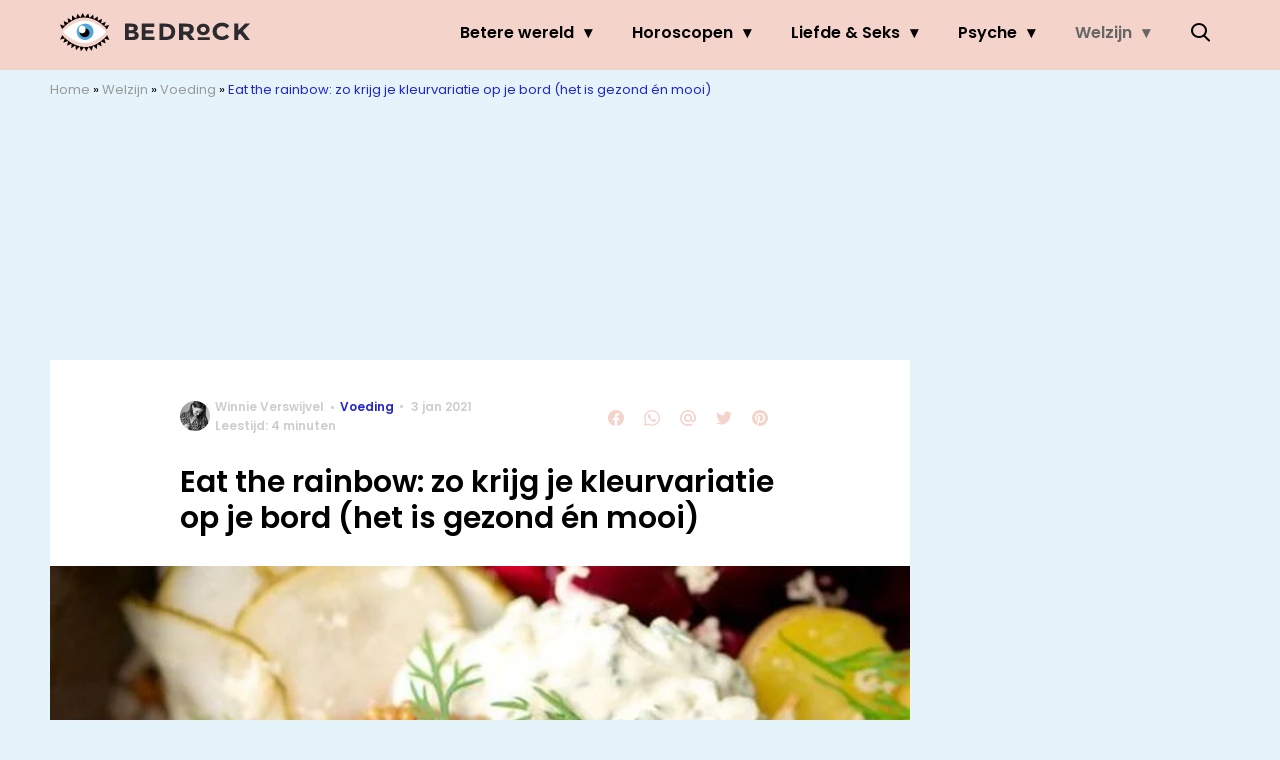

--- FILE ---
content_type: text/html; charset=UTF-8
request_url: https://www.bedrock.nl/eat-the-rainbow/
body_size: 27555
content:
<!doctype html>
<html lang="nl-NL" class="no-js">
    <head>
      <meta charset="utf-8">
      <meta http-equiv="X-UA-Compatible" content="IE=edge">
      <meta name="viewport" content="width=device-width, initial-scale=1">
        <script type="text/javascript">window.gdprAppliesGlobally=true;
(function(){function n(){if(!window.frames.__cmpLocator){if(document.body&&document.body.firstChild){var e=document.body;var t=document.createElement("iframe");t.style.display="none";t.name="__cmpLocator";t.title="cmpLocator";e.insertBefore(t,e.firstChild)}else{setTimeout(n,5)}}}function e(e,t,n){if(typeof n!=="function"){return}
if(!window.__cmpBuffer){window.__cmpBuffer=[]}if(e==="ping"){n({gdprAppliesGlobally:window.gdprAppliesGlobally,cmpLoaded:false},true)}else{window.__cmpBuffer.push({command:e,parameter:t,callback:n})}}e.stub=true;function t(r){if(!window.__cmp||window.__cmp.stub!==true){return}if(!r.data){return}var a=typeof r.data==="string";var e;try{e=a?JSON.parse(r.data):r.data}catch(t){return}if(e.__cmpCall){var o=e.__cmpCall;window.__cmp(o.command,o.parameter,function(e,t){var n={__cmpReturn:{returnValue:e,success:t,callId:o.callId}};r.source.postMessage(a?JSON.stringify(n):n,"*")})}}if(typeof window.__cmp!=="function"){window.__cmp=e;if(window.addEventListener){window.addEventListener("message",t,false)}else{window.attachEvent("onmessage",t)}}n()})();(function(e){var t=document.createElement("script");t.id="spcloader";t.type="text/javascript";t.async=true;t.src="https://sdk.privacy-center.org/"+e+"/loader.js?target="+document.location.hostname;t.charset="utf-8";var n=document.getElementsByTagName("script")[0];
n.parentNode.insertBefore(t,n)})("11ef8ac9-6270-4d5e-8b99-8d6a5bd60059");console.log('Didomi cookiewall');

window.didomiOnReady = window.didomiOnReady || [];
window.didomiOnReady.push(function (Didomi) {
    window.tc_vars = {
      // Add Didomi variables
      didomiGDPRApplies: window.didomiState.didomiGDPRApplies,
      didomiIABConsent: window.didomiState.didomiIABConsent,
      didomiVendorsConsent: window.didomiState.didomiVendorsConsent,
      didomiVendorsConsentUnknown: window.didomiState.didomiVendorsConsentUnknown,
      didomiVendorsConsentDenied: window.didomiState.didomiVendorsConsentDenied,
      didomiPurposesConsent: window.didomiState.didomiPurposesConsent,
      didomiPurposesConsentUnknown: window.didomiState.didomiPurposesConsentUnknown,
      didomiPurposesConsentDenied: window.didomiState.didomiPurposesConsentDenied,
      didomiExperimentId: window.didomiState.didomiExperimentId,
      didomiExperimentUserGroup: window.didomiState.didomiExperimentUserGroup,
    };
    if(tc_vars.didomiPurposesConsent != ''){
        console.log( 'cookiewall consent = true');
        consentLevel = 3;
        loadAllScripts();
      } else {
        console.log( 'cookiewall consent = false');
        consentLevel = 0;
        loadAllScripts();
      }
});

window.didomiEventListeners = window.didomiEventListeners || [];
  window.didomiEventListeners.push({
    event: 'notice.clickagree',
    listener: function () {
      console.log('clicked agree');
      consentLevel =3;
      loadAllScripts();
      return false;
    }
  });
  window.didomiEventListeners.push({
    event: 'preferences.clickagreetoall',
    listener: function () {
        console.log('clicked agree');
        consentLevel =3;
        loadAllScripts();
        return false;
    }
  });
  window.didomiEventListeners.push({
    event: 'preferences.clicksavechoices',
    listener: function () {
        console.log('clicked agree');
        consentLevel = 3;
        loadAllScripts();
        return false;
    }
  });

function loadAllScripts(){
  console.log('start loading all scripts 2.19');
  console.log(tc_vars.didomiPurposesConsentDenied);
  var deniedConsent = tc_vars.didomiPurposesConsentDenied;
  
  if(deniedConsent.indexOf('cookies') == -1) {
    //SETTING VARIABLES
    var wpk_tags = dataLayer[0].Tags;
    if (wpk_tags != undefined) {
      var wpk_tags_array = wpk_tags.split(',');
    } else {
      var wpk_tags_array = [];
    }

    var sales_keywords = dataLayer[0].sales_keywords;
    if(sales_keywords == undefined){
        sales_keywords= '';
    } else {
      sales_keywords = sales_keywords.replace(/_/g, '');
      sales_keywords = sales_keywords.replace(/&/g, '_');
      sales_keywords = sales_keywords.replace(/&amp;/g, '_');
    }

    if (typeof dataLayer[0].Site !== 'undefined') {
      var site_name = dataLayer[0].Site.toLowerCase();
    } else {
      var site_name = '';
    }

    site_name = site_name.split(".");

    //SETTING VARIABLES
    var script = document.createElement("script");
    script.src = "https://shared.mediahuis.be/cxense/cxense.bedrock.min.js";
    script.type = "didomi/javascript";
    script.setAttribute('data-vendor','iab:412');

    console.log('ads: '+deniedConsent.indexOf('create_ads_profile'));
    console.log('content: '+deniedConsent.indexOf('select_personalized_content'));

    if(deniedConsent.indexOf('create_ads_profile') < 0  && deniedConsent.indexOf('select_personalized_content') < 0){
      document.head.appendChild(script);
      console.log('load cxense!!!');
    } else {
      console.log('NOT load cxense!!');
    }
    if (dataLayer[0].show_banners == 1) {
      console.log('trigger fillSlots from cookiewall');
      // setTimeout(function(){ fillSlots(); }, 100);
      fillSlots();
    }
    if(deniedConsent.indexOf('social_media') < 0){
      var y = document.getElementsByClassName("social-media-no-consent-box");
      var i;
      for (i = 0; i < y.length; i++) {
        y[i].style.display = "none";
      }
      var x_fb_post = document.getElementsByClassName("fb-post-no-consent");
      while(x_fb_post.length > 0) {
        x_fb_post[0].className = "fb-post";
      }
      var x_fb_video = document.getElementsByClassName("fb-video-no-consent");
      var i;
      while(x_fb_video.length > 0) {
        x_fb_video[0].className = "fb-video";
      }
      var x_twitter = document.getElementsByClassName("twitter-tweet-no-consent");
      while(x_twitter.length > 0) {
        x_twitter[0].className = "twitter-tweet";
      }
      var xi = document.getElementsByClassName("instagram-media-no-consent");
      while(xi.length > 0) {
        xi[0].className = "instagram-media";
      }
      var script = document.createElement("script");
      script.src = "https://platform.twitter.com/widgets.js";
      document.head.appendChild(script);

      var script = document.createElement("script");
      script.src = "https://www.instagram.com/embed.js";
      document.head.appendChild(script);

      var script = document.createElement("script");
      script.innerHTML = "window.instgrm.Embeds.process();";
      document.head.appendChild(script);

      var script = document.createElement("script");
      script.src = "https://connect.facebook.net/nl_NL/sdk.js#xfbml=1&amp;version=v8.0";

      var facebookDiv = document.createElement('script');
          facebookDiv.innerHTML =`window.fbAsyncInit = function() {FB.init({ xfbml      : true, version    : 'v5.0' });}; `;
          document.head.appendChild(facebookDiv);

      var my_awesome_script = document.createElement('script');
          my_awesome_script.setAttribute('src','https://connect.facebook.net/en_US/sdk.js');
          my_awesome_script.async = 'true';
          my_awesome_script.defer = 'true';
          document.head.appendChild(my_awesome_script);
    }
  } else {
    if (dataLayer[0].show_banners == 1) {
      console.log('trigger fillSlots from cookiewall when cookies denied');
      // setTimeout(function(){ fillSlots(); }, 100);
      fillSlots();
    }
  }
}

if (navigator.userAgent.toLowerCase().indexOf('cxensebot') != -1) {
  loadAllScripts();
}
</script>

     <link rel="preconnect" href="https://fonts.gstatic.com" crossorigin>
  <link rel="manifest" href="/wp-json/app/manifest">
  <link rel="preload" href="https://www.bedrock.nl/wp-content/themes/fw3-bedrock/fonts/wpk.ttf?x6yh2d" as="font" crossorigin="anonymous">
  <link rel="license" href="https://www.mediahuis.nl/algemene-voorwaarden/gebruikersvoorwaarden-uitgaven/general-terms-of-use-for-mediahuis-publications/">
  <meta name="dcterms.rights" content="Mediahuis Nederland B.V." />
      <meta name="theme-color" content="#f4d3cb">
        <script>
    document.documentElement.className=document.documentElement.className.replace(/\bno-js\b/,"js");var window_width=Math.max(document.documentElement.clientWidth,window.innerWidth||0),isApple=/ipad|iphone|ipod/i.test(navigator.userAgent.toLowerCase()),isIphone=/iphone/i.test(navigator.userAgent.toLowerCase()),isAndroid=/android/i.test(navigator.userAgent.toLowerCase()),isMsie=/msie|windows/i.test(navigator.userAgent.toLowerCase()),isEdge=/edge/i.test(navigator.userAgent.toLowerCase());if(isApple)document.documentElement.className+=" apple",isIphone&&(document.documentElement.className+=" iphone");else if(isAndroid)document.documentElement.className+=" android";else if(isEdge)document.documentElement.className+=" edge";else if(isMsie){document.documentElement.className+=" msie";var isTen=/msie\ 10.0/i.test(navigator.userAgent.toLowerCase());isTen&&(document.documentElement.className+=" msie10");var isChrome=/chrome/i.test(navigator.userAgent.toLowerCase());isChrome&&(document.documentElement.className+=" mschrome");var isOld=/msie\ 9.0/i.test(navigator.userAgent.toLowerCase());isOld&&(document.documentElement.className+=" msieold");var isTooOld=/msie 8.0|msie 7.0|msie 6.0/i.test(navigator.userAgent.toLowerCase());isTooOld&&(document.documentElement.className+=" noooooo")}
  </script>

  <meta name='robots' content='index, follow, max-image-preview:large, max-snippet:-1, max-video-preview:-1' />
	<style>img:is([sizes="auto" i], [sizes^="auto," i]) { contain-intrinsic-size: 3000px 1500px }</style>
	
	<!-- This site is optimized with the Yoast SEO Premium plugin v23.2 (Yoast SEO v25.1) - https://yoast.com/wordpress/plugins/seo/ -->
	<title>Eat the rainbow: zo krijg je kleurvariatie op je bord - Bedrock</title>
	<meta name="description" content="Eat the rainbow is een belangrijk gezondheidsadvies. Maar hoe doe je dat, als je helemaal niet zo&#039;n held in de keuken bent? " />
	<link rel="canonical" href="https://www.bedrock.nl/eat-the-rainbow/" />
	<meta property="og:locale" content="nl_NL" />
	<meta property="og:type" content="article" />
	<meta property="og:title" content="Eat the rainbow: zo krijg je kleurvariatie op je bord (het is gezond én mooi)" />
	<meta property="og:description" content="Met deze tips creëer jij Instagram-waardige bordjes die mooi én gezond zijn." />
	<meta property="og:url" content="https://www.bedrock.nl/eat-the-rainbow/" />
	<meta property="og:site_name" content="BEDROCK" />
	<meta property="article:publisher" content="https://www.facebook.com/bedrockmagazine/" />
	<meta property="article:published_time" content="2021-01-03T05:00:33+00:00" />
	<meta property="og:image" content="https://img.bedrock.nl/images/zDevrYm-4suyg1tqYBAxLwtP8hk=/0x0/filters:quality(80):format(jpeg):background_color(fff)/https%3A%2F%2Fwww.bedrock.nl%2Fwp-content%2Fuploads%2F2020%2F12%2Fhttps___www.culy_.nl_wp-content_uploads_2020_03_5_scandinavische-poke-bowl.jpg" />
	<meta property="og:image:width" content="860" />
	<meta property="og:image:height" content="303" />
	<meta property="og:image:type" content="image/jpeg" />
	<meta name="author" content="Winnie Verswijvel" />
	<meta name="twitter:card" content="summary_large_image" />
	<meta name="twitter:title" content="Eat the rainbow: zo krijg je kleurvariatie op je bord (het is gezond én mooi)" />
	<meta name="twitter:label1" content="Geschreven door" />
	<meta name="twitter:data1" content="Winnie Verswijvel" />
	<meta name="twitter:label2" content="Geschatte leestijd" />
	<meta name="twitter:data2" content="4 minuten" />
	<script type="application/ld+json" class="yoast-schema-graph">{"@context":"https://schema.org","@graph":[{"@type":"NewsArticle","@id":"https://www.bedrock.nl/eat-the-rainbow/#article","isPartOf":{"@id":"https://www.bedrock.nl/eat-the-rainbow/"},"author":{"name":"Winnie Verswijvel","@id":"https://www.bedrock.nl/#/schema/person/9984af6b9c837656b6a451f6560cecbd"},"headline":"Eat the rainbow: zo krijg je kleurvariatie op je bord (het is gezond én mooi)","datePublished":"2021-01-03T05:00:33+00:00","mainEntityOfPage":{"@id":"https://www.bedrock.nl/eat-the-rainbow/"},"wordCount":892,"publisher":{"@id":"https://www.bedrock.nl/#organization"},"image":{"@id":"https://www.bedrock.nl/eat-the-rainbow/#primaryimage"},"thumbnailUrl":"https://www.bedrock.nl/wp-content/uploads/2020/12/https___www.culy_.nl_wp-content_uploads_2020_03_5_scandinavische-poke-bowl.jpg","keywords":["Tips","Voeding"],"articleSection":["Verzorging","Voeding","Welzijn"],"inLanguage":"nl-NL"},{"@type":"WebPage","@id":"https://www.bedrock.nl/eat-the-rainbow/","url":"https://www.bedrock.nl/eat-the-rainbow/","name":"Eat the rainbow: zo krijg je kleurvariatie op je bord - Bedrock","isPartOf":{"@id":"https://www.bedrock.nl/#website"},"primaryImageOfPage":{"@id":"https://www.bedrock.nl/eat-the-rainbow/#primaryimage"},"image":{"@id":"https://www.bedrock.nl/eat-the-rainbow/#primaryimage"},"thumbnailUrl":"https://www.bedrock.nl/wp-content/uploads/2020/12/https___www.culy_.nl_wp-content_uploads_2020_03_5_scandinavische-poke-bowl.jpg","datePublished":"2021-01-03T05:00:33+00:00","description":"Eat the rainbow is een belangrijk gezondheidsadvies. Maar hoe doe je dat, als je helemaal niet zo'n held in de keuken bent? ","breadcrumb":{"@id":"https://www.bedrock.nl/eat-the-rainbow/#breadcrumb"},"inLanguage":"nl-NL","potentialAction":[{"@type":"ReadAction","target":["https://www.bedrock.nl/eat-the-rainbow/"]}]},{"@type":"ImageObject","inLanguage":"nl-NL","@id":"https://www.bedrock.nl/eat-the-rainbow/#primaryimage","url":"https://www.bedrock.nl/wp-content/uploads/2020/12/https___www.culy_.nl_wp-content_uploads_2020_03_5_scandinavische-poke-bowl.jpg","contentUrl":"https://www.bedrock.nl/wp-content/uploads/2020/12/https___www.culy_.nl_wp-content_uploads_2020_03_5_scandinavische-poke-bowl.jpg","width":860,"height":303,"caption":"bowl die past binnen het eat the rainbow principe"},{"@type":"BreadcrumbList","@id":"https://www.bedrock.nl/eat-the-rainbow/#breadcrumb","itemListElement":[{"@type":"ListItem","position":1,"name":"Home","item":"https://www.bedrock.nl/"},{"@type":"ListItem","position":2,"name":"Welzijn","item":"https://www.bedrock.nl/welzijn/"},{"@type":"ListItem","position":3,"name":"Voeding","item":"https://www.bedrock.nl/welzijn/voeding/"},{"@type":"ListItem","position":4,"name":"Eat the rainbow: zo krijg je kleurvariatie op je bord (het is gezond én mooi)"}]},{"@type":"WebSite","@id":"https://www.bedrock.nl/#website","url":"https://www.bedrock.nl/","name":"BEDROCK","description":"Your daily guide to personal growth.","publisher":{"@id":"https://www.bedrock.nl/#organization"},"potentialAction":[{"@type":"SearchAction","target":{"@type":"EntryPoint","urlTemplate":"https://www.bedrock.nl/?s={search_term_string}"},"query-input":{"@type":"PropertyValueSpecification","valueRequired":true,"valueName":"search_term_string"}}],"inLanguage":"nl-NL"},{"@type":"Organization","@id":"https://www.bedrock.nl/#organization","name":"Bedrock","url":"https://www.bedrock.nl/","logo":{"@type":"ImageObject","inLanguage":"nl-NL","@id":"https://www.bedrock.nl/#/schema/logo/image/","url":"https://www.bedrock.nl/wp-content/uploads/2019/08/Bedrock-Icon-4.jpg","contentUrl":"https://www.bedrock.nl/wp-content/uploads/2019/08/Bedrock-Icon-4.jpg","width":901,"height":901,"caption":"Bedrock"},"image":{"@id":"https://www.bedrock.nl/#/schema/logo/image/"},"sameAs":["https://www.facebook.com/bedrockmagazine/","https://www.instagram.com/bedrockmagazine/","https://nl.pinterest.com/bedrockmag/"]},{"@type":"Person","@id":"https://www.bedrock.nl/#/schema/person/9984af6b9c837656b6a451f6560cecbd","name":"Winnie Verswijvel","image":{"@type":"ImageObject","url":"https://img.bedrock.nl/images/TxmNgq6tYJYe2kAC5gaXVQRCzQk=/150x150/filters:quality(80):format(jpeg):background_color(fff)/https%3A%2F%2Fwww.bedrock.nl%2Fwp-content%2Fuploads%2F2021%2F08%2FKnipsel.jpg","caption":"Winnie Verswijvel"},"description":"Met een achtergrond in psychologie en een grote drang naar zelfontwikkeling sluiten Winnie’s interesses naadloos aan bij de onderwerpen van BEDROCK. Maar haar grootste interesse? Die situeert zich toch echt in de keuken, waar ze liefst dagelijks nieuwe recepten bedenkt met een glas natuurwijn. Op een duurzame manier welteverstaan, want met slimme voedingskeuzes verbeter je de wereld. Waar Winnie in het verleden vooral schreef over psychologie is ze momenteel verantwoordelijk voor alle vega(n) recepten voor Bedrock en ‘t culinaire zusje daarvan: Culy.","sameAs":["https://plus.google.com/106410563378296309424","https://instagram.com/winnieverswijvel","https://www.linkedin.com/in/winnie-verswijvel-387a3a135/"],"url":"https://www.bedrock.nl/author/w-verswijvelwayneparkerkent-com/"}]}</script>
	<!-- / Yoast SEO Premium plugin. -->


<link rel='dns-prefetch' href='//cdn.kaching.eu.com' />
<link rel='dns-prefetch' href='//www.dwin2.com' />
<link rel='dns-prefetch' href='//ajax.googleapis.com' />
<link rel='dns-prefetch' href='//fonts.googleapis.com' />
        <script>
          dataLayer = [{
          'show_banners': 1,
          'Author':'WinnieVerswijvel',
          'Pubdate':'2021/01/03',
          'Categories': 'Verzorging,Voeding,Welzijn',
          'Tags':'tips,voeding',
          'Site':'BEDROCK',
          'Type':'post',
          'Socialshares':0,
          'Words':882,
          'PostID':97063,
          'sales_keywords': 'Food & Drinks',
          'cs_fpid': '0'

          }];
        </script>

        <meta name="cXenseParse:mhu-article_author" content="WinnieVerswijvel" />
        <meta name="cXenseParse:mhu-article_ispaidcontent" content="false" />
                          <meta name="cXenseParse:mhu-article_tag" content="tips" />
                  <meta name="cXenseParse:mhu-article_tag" content="voeding" />
                <meta name="cXenseParse:Taxonomy" content="Verzorging/Voeding/Welzijn" />


    <style id='classic-theme-styles-inline-css' type='text/css'>
/*! This file is auto-generated */
.wp-block-button__link{color:#fff;background-color:#32373c;border-radius:9999px;box-shadow:none;text-decoration:none;padding:calc(.667em + 2px) calc(1.333em + 2px);font-size:1.125em}.wp-block-file__button{background:#32373c;color:#fff;text-decoration:none}
</style>
<link rel='stylesheet' id='wpcomvip-governance-css' href='https://www.bedrock.nl/wp-content/plugins/vip-governance/css/vip-governance.css?ver=1.0.6' type='text/css' media='all' />
<style id='global-styles-inline-css' type='text/css'>
:root{--wp--preset--aspect-ratio--square: 1;--wp--preset--aspect-ratio--4-3: 4/3;--wp--preset--aspect-ratio--3-4: 3/4;--wp--preset--aspect-ratio--3-2: 3/2;--wp--preset--aspect-ratio--2-3: 2/3;--wp--preset--aspect-ratio--16-9: 16/9;--wp--preset--aspect-ratio--9-16: 9/16;--wp--preset--color--black: #000000;--wp--preset--color--cyan-bluish-gray: #abb8c3;--wp--preset--color--white: #ffffff;--wp--preset--color--pale-pink: #f78da7;--wp--preset--color--vivid-red: #cf2e2e;--wp--preset--color--luminous-vivid-orange: #ff6900;--wp--preset--color--luminous-vivid-amber: #fcb900;--wp--preset--color--light-green-cyan: #7bdcb5;--wp--preset--color--vivid-green-cyan: #00d084;--wp--preset--color--pale-cyan-blue: #8ed1fc;--wp--preset--color--vivid-cyan-blue: #0693e3;--wp--preset--color--vivid-purple: #9b51e0;--wp--preset--gradient--vivid-cyan-blue-to-vivid-purple: linear-gradient(135deg,rgba(6,147,227,1) 0%,rgb(155,81,224) 100%);--wp--preset--gradient--light-green-cyan-to-vivid-green-cyan: linear-gradient(135deg,rgb(122,220,180) 0%,rgb(0,208,130) 100%);--wp--preset--gradient--luminous-vivid-amber-to-luminous-vivid-orange: linear-gradient(135deg,rgba(252,185,0,1) 0%,rgba(255,105,0,1) 100%);--wp--preset--gradient--luminous-vivid-orange-to-vivid-red: linear-gradient(135deg,rgba(255,105,0,1) 0%,rgb(207,46,46) 100%);--wp--preset--gradient--very-light-gray-to-cyan-bluish-gray: linear-gradient(135deg,rgb(238,238,238) 0%,rgb(169,184,195) 100%);--wp--preset--gradient--cool-to-warm-spectrum: linear-gradient(135deg,rgb(74,234,220) 0%,rgb(151,120,209) 20%,rgb(207,42,186) 40%,rgb(238,44,130) 60%,rgb(251,105,98) 80%,rgb(254,248,76) 100%);--wp--preset--gradient--blush-light-purple: linear-gradient(135deg,rgb(255,206,236) 0%,rgb(152,150,240) 100%);--wp--preset--gradient--blush-bordeaux: linear-gradient(135deg,rgb(254,205,165) 0%,rgb(254,45,45) 50%,rgb(107,0,62) 100%);--wp--preset--gradient--luminous-dusk: linear-gradient(135deg,rgb(255,203,112) 0%,rgb(199,81,192) 50%,rgb(65,88,208) 100%);--wp--preset--gradient--pale-ocean: linear-gradient(135deg,rgb(255,245,203) 0%,rgb(182,227,212) 50%,rgb(51,167,181) 100%);--wp--preset--gradient--electric-grass: linear-gradient(135deg,rgb(202,248,128) 0%,rgb(113,206,126) 100%);--wp--preset--gradient--midnight: linear-gradient(135deg,rgb(2,3,129) 0%,rgb(40,116,252) 100%);--wp--preset--font-size--small: 13px;--wp--preset--font-size--medium: 20px;--wp--preset--font-size--large: 36px;--wp--preset--font-size--x-large: 42px;--wp--preset--spacing--20: 0.44rem;--wp--preset--spacing--30: 0.67rem;--wp--preset--spacing--40: 1rem;--wp--preset--spacing--50: 1.5rem;--wp--preset--spacing--60: 2.25rem;--wp--preset--spacing--70: 3.38rem;--wp--preset--spacing--80: 5.06rem;--wp--preset--shadow--natural: 6px 6px 9px rgba(0, 0, 0, 0.2);--wp--preset--shadow--deep: 12px 12px 50px rgba(0, 0, 0, 0.4);--wp--preset--shadow--sharp: 6px 6px 0px rgba(0, 0, 0, 0.2);--wp--preset--shadow--outlined: 6px 6px 0px -3px rgba(255, 255, 255, 1), 6px 6px rgba(0, 0, 0, 1);--wp--preset--shadow--crisp: 6px 6px 0px rgba(0, 0, 0, 1);}:where(.is-layout-flex){gap: 0.5em;}:where(.is-layout-grid){gap: 0.5em;}body .is-layout-flex{display: flex;}.is-layout-flex{flex-wrap: wrap;align-items: center;}.is-layout-flex > :is(*, div){margin: 0;}body .is-layout-grid{display: grid;}.is-layout-grid > :is(*, div){margin: 0;}:where(.wp-block-columns.is-layout-flex){gap: 2em;}:where(.wp-block-columns.is-layout-grid){gap: 2em;}:where(.wp-block-post-template.is-layout-flex){gap: 1.25em;}:where(.wp-block-post-template.is-layout-grid){gap: 1.25em;}.has-black-color{color: var(--wp--preset--color--black) !important;}.has-cyan-bluish-gray-color{color: var(--wp--preset--color--cyan-bluish-gray) !important;}.has-white-color{color: var(--wp--preset--color--white) !important;}.has-pale-pink-color{color: var(--wp--preset--color--pale-pink) !important;}.has-vivid-red-color{color: var(--wp--preset--color--vivid-red) !important;}.has-luminous-vivid-orange-color{color: var(--wp--preset--color--luminous-vivid-orange) !important;}.has-luminous-vivid-amber-color{color: var(--wp--preset--color--luminous-vivid-amber) !important;}.has-light-green-cyan-color{color: var(--wp--preset--color--light-green-cyan) !important;}.has-vivid-green-cyan-color{color: var(--wp--preset--color--vivid-green-cyan) !important;}.has-pale-cyan-blue-color{color: var(--wp--preset--color--pale-cyan-blue) !important;}.has-vivid-cyan-blue-color{color: var(--wp--preset--color--vivid-cyan-blue) !important;}.has-vivid-purple-color{color: var(--wp--preset--color--vivid-purple) !important;}.has-black-background-color{background-color: var(--wp--preset--color--black) !important;}.has-cyan-bluish-gray-background-color{background-color: var(--wp--preset--color--cyan-bluish-gray) !important;}.has-white-background-color{background-color: var(--wp--preset--color--white) !important;}.has-pale-pink-background-color{background-color: var(--wp--preset--color--pale-pink) !important;}.has-vivid-red-background-color{background-color: var(--wp--preset--color--vivid-red) !important;}.has-luminous-vivid-orange-background-color{background-color: var(--wp--preset--color--luminous-vivid-orange) !important;}.has-luminous-vivid-amber-background-color{background-color: var(--wp--preset--color--luminous-vivid-amber) !important;}.has-light-green-cyan-background-color{background-color: var(--wp--preset--color--light-green-cyan) !important;}.has-vivid-green-cyan-background-color{background-color: var(--wp--preset--color--vivid-green-cyan) !important;}.has-pale-cyan-blue-background-color{background-color: var(--wp--preset--color--pale-cyan-blue) !important;}.has-vivid-cyan-blue-background-color{background-color: var(--wp--preset--color--vivid-cyan-blue) !important;}.has-vivid-purple-background-color{background-color: var(--wp--preset--color--vivid-purple) !important;}.has-black-border-color{border-color: var(--wp--preset--color--black) !important;}.has-cyan-bluish-gray-border-color{border-color: var(--wp--preset--color--cyan-bluish-gray) !important;}.has-white-border-color{border-color: var(--wp--preset--color--white) !important;}.has-pale-pink-border-color{border-color: var(--wp--preset--color--pale-pink) !important;}.has-vivid-red-border-color{border-color: var(--wp--preset--color--vivid-red) !important;}.has-luminous-vivid-orange-border-color{border-color: var(--wp--preset--color--luminous-vivid-orange) !important;}.has-luminous-vivid-amber-border-color{border-color: var(--wp--preset--color--luminous-vivid-amber) !important;}.has-light-green-cyan-border-color{border-color: var(--wp--preset--color--light-green-cyan) !important;}.has-vivid-green-cyan-border-color{border-color: var(--wp--preset--color--vivid-green-cyan) !important;}.has-pale-cyan-blue-border-color{border-color: var(--wp--preset--color--pale-cyan-blue) !important;}.has-vivid-cyan-blue-border-color{border-color: var(--wp--preset--color--vivid-cyan-blue) !important;}.has-vivid-purple-border-color{border-color: var(--wp--preset--color--vivid-purple) !important;}.has-vivid-cyan-blue-to-vivid-purple-gradient-background{background: var(--wp--preset--gradient--vivid-cyan-blue-to-vivid-purple) !important;}.has-light-green-cyan-to-vivid-green-cyan-gradient-background{background: var(--wp--preset--gradient--light-green-cyan-to-vivid-green-cyan) !important;}.has-luminous-vivid-amber-to-luminous-vivid-orange-gradient-background{background: var(--wp--preset--gradient--luminous-vivid-amber-to-luminous-vivid-orange) !important;}.has-luminous-vivid-orange-to-vivid-red-gradient-background{background: var(--wp--preset--gradient--luminous-vivid-orange-to-vivid-red) !important;}.has-very-light-gray-to-cyan-bluish-gray-gradient-background{background: var(--wp--preset--gradient--very-light-gray-to-cyan-bluish-gray) !important;}.has-cool-to-warm-spectrum-gradient-background{background: var(--wp--preset--gradient--cool-to-warm-spectrum) !important;}.has-blush-light-purple-gradient-background{background: var(--wp--preset--gradient--blush-light-purple) !important;}.has-blush-bordeaux-gradient-background{background: var(--wp--preset--gradient--blush-bordeaux) !important;}.has-luminous-dusk-gradient-background{background: var(--wp--preset--gradient--luminous-dusk) !important;}.has-pale-ocean-gradient-background{background: var(--wp--preset--gradient--pale-ocean) !important;}.has-electric-grass-gradient-background{background: var(--wp--preset--gradient--electric-grass) !important;}.has-midnight-gradient-background{background: var(--wp--preset--gradient--midnight) !important;}.has-small-font-size{font-size: var(--wp--preset--font-size--small) !important;}.has-medium-font-size{font-size: var(--wp--preset--font-size--medium) !important;}.has-large-font-size{font-size: var(--wp--preset--font-size--large) !important;}.has-x-large-font-size{font-size: var(--wp--preset--font-size--x-large) !important;}
:where(.wp-block-post-template.is-layout-flex){gap: 1.25em;}:where(.wp-block-post-template.is-layout-grid){gap: 1.25em;}
:where(.wp-block-columns.is-layout-flex){gap: 2em;}:where(.wp-block-columns.is-layout-grid){gap: 2em;}
:root :where(.wp-block-pullquote){font-size: 1.5em;line-height: 1.6;}
</style>
<link rel='stylesheet' id='plugin-styles-css' href='https://www.bedrock.nl/wp-content/plugins/mediahuis-advertisement/css/main.css?ver=1.0.5.3' type='text/css' media='all' />
<link rel='stylesheet' id='plugin-styles-speechbubble-css' href='https://www.bedrock.nl/wp-content/plugins/mediahuis-speechbubble//css/speechbubble.css?ver=0.1.2' type='text/css' media='all' />
<link rel='stylesheet' id='fw3-styles-css' href='https://www.bedrock.nl/wp-content/themes/fw3-bedrock/css/bedrock.css?ver=3.5.24' type='text/css' media='all' />
<link rel='stylesheet' id='google-fonts-css' href='https://fonts.googleapis.com/css?family=Poppins:400,400i,600,600i&#038;display=swap' type='text/css' media='all' />
<script type="text/javascript" src="https://cdn.kaching.eu.com/latest/bedrock/kaching.js" id="kaching-script-js"></script>
<script type="text/javascript" src="https://cdn.kaching.eu.com/latest/bedrock/dmp.js" id="kachingdmp-script-js"></script>
<script type="text/javascript" src="https://www.bedrock.nl/wp-content/plugins/wpo365-login/apps/dist/pintra-redirect.js?ver=37.2" id="pintraredirectjs-js" async></script>
<link rel="alternate" title="oEmbed (JSON)" type="application/json+oembed" href="https://www.bedrock.nl/wp-json/oembed/1.0/embed?url=https%3A%2F%2Fwww.bedrock.nl%2Feat-the-rainbow%2F" />
<link rel="alternate" title="oEmbed (XML)" type="text/xml+oembed" href="https://www.bedrock.nl/wp-json/oembed/1.0/embed?url=https%3A%2F%2Fwww.bedrock.nl%2Feat-the-rainbow%2F&#038;format=xml" />
    <style></style>
    <link rel="icon" href="https://www.bedrock.nl/wp-content/uploads/2019/12/cropped-Bedrock-favicon-32x32.jpg" sizes="32x32" />
<link rel="icon" href="https://www.bedrock.nl/wp-content/uploads/2019/12/cropped-Bedrock-favicon-192x192.jpg" sizes="192x192" />
<link rel="apple-touch-icon" href="https://www.bedrock.nl/wp-content/uploads/2019/12/cropped-Bedrock-favicon-180x180.jpg" />
<meta name="msapplication-TileImage" content="https://www.bedrock.nl/wp-content/uploads/2019/12/cropped-Bedrock-favicon-270x270.jpg" />
		<style type="text/css" id="wp-custom-css">
			.yoast-table-of-contents ul {
  padding: 2rem;
  background-color: #f7f7f7;
}
.yoast-table-of-contents ul li, .yoast-table-of-contents ul li ul {
  padding: 0;
	margin-top: 0;
}
.yoast-table-of-contents ul li::marker {
	color: #000;
}		</style>
		        



    

        <script>
            const kaching = new KaChing();
            var site_name = 'Bedrock';

                        var is_fixed = '';
            // console.log('is fixed: ', is_fixed);
            
            console.log('ignore fill slots');
            document.addEventListener("DOMContentLoaded", function(event) {
                console.log('DOM loaded...');
                // console.log(document.querySelector('.article__content').offsetHeight);
                if (dataLayer[0].show_banners == 1) { 
                    // fillSlots();
                    // setTimeout(function(){ fillSlots(); }, 800);
                }
            });
            

            function fillSlots() {
                console.log('Fill slots called..');
                $premium_article = false;
                $premium_ad_settings = "no_ads";
                                    $premium_article = '';
                
                
                var sales_keywords = dataLayer[0].sales_keywords;
                if (sales_keywords != undefined) {
                    sales_keywords = sales_keywords.replace(/_/g, '');
                    sales_keywords = sales_keywords.replace(/&/g, '_');
                    sales_keywords = sales_keywords.replace(/&amp;/g, '_');
                    var sales_keywords_array = sales_keywords.split(',');
                } else {
                    var sales_keywords_array = [];
                }

                var tags = dataLayer[0].Tags;
                if (tags != undefined) {
                    tags = tags.replace(/_/g, '');
                    tags = tags.replace(/&/g, '_');
                    tags = tags.replace(/&amp;/g, '_');
                    var tags_array = tags.split(',');
                } else {
                    var tags_array = [];
                }

                // t1 - Top banner
                if (document.getElementById('ad_leaderboard-t1')) {
                    //if (window_width > 768) {
                    kaching.defineSlot(
                        'leaderboard',
                        't1', {
                        isLazy: true,
                        }
                    );
                    //}
                }
            
                // // Elastic native
                if (document.getElementById('ad_elasticnative-1')) {
                    kaching.defineSlot(
                        'elasticnative',
                        '1', {
                        isLazy: true,
                        }
                    );
                }

                // Inpage banners 
                var inpageBanners = document.querySelectorAll(".ad--inpageleaderboard");
                var i_page;
                var inpageSpot= [];
                
                for (i_page = 0; i_page < inpageBanners.length; i_page++) {
                    inpageSpot[i_page] = 'wpk_inline_' + i_page;
                    realcount_page = i_page + 2;
                    kaching.defineSlot(
                        'leaderboard',
                        'b'+realcount_page, {
                        isLazy: true,
                        }
                    );
                }

                // Inline banners
                var inlineBanners = document.querySelectorAll(".ad-inline_banner");
                var i;
                var inlineSpot= [];
                
                for (i = 0; i < inlineBanners.length; i++) {
                    inlineSpot[i] = 'ad_leaderboardrectangle-' + i;
                    realcount = i + 1;
                    
                    // // AD ADS WITH KACHING
                    kaching.defineSlot(
                        'leaderboardrectangle',
                        'b'+realcount, {
                        isLazy: true,
                        }
                    );
                }


                // Sidebar banners
                if(!$premium_ad_settings || !$premium_article) { 
                    var aside_h;
                    if (document.querySelector('.aside-wrap')) {
                        // aside_h = document.querySelector('.aside-wrap').offsetHeight + (inlineBanners.length * 90); 
                        // aside_h = document.querySelector('.aside-wrap').offsetHeight;
                        aside_h = document.querySelector('.article__content').offsetHeight - 0;
                        // console.log('aside: ',aside_h);
                        console.log('aside-wrap: ', document.querySelector('.article__content').offsetHeight);
                    }
                    // echo "aside_h = document.querySelector('.aside-wrap').offsetHeight;";
                    var sidebar_density = '1000';
                    // console.log('sidebar density: ', sidebar_density);
                    if (sidebar_density < 1) {
                        sidebar_density = 1000;
                    }
                    var banner_count = Math.floor(aside_h / sidebar_density);  //was 1000 and before that 1200
                    var banner_container_height = Math.floor(100 / banner_count);
                    // console.log('b_count: ', banner_count);
                    var selection = document.querySelector('body .site-main') !== null;
                    if (selection) {
                        document.querySelector('body .site-main').style.overflow = 'unset';
                    }

                    var selection = document.querySelector('body .wrap') !== null;
                    if (selection) {
                        document.querySelector('body .wrap').style.overflow = 'unset';
                    }
                    var wpk_aside = document.querySelector('.aside .aside-wrap') !== null;
                    if (wpk_aside) {
                        document.querySelector('aside .aside-wrap').style.position = 'static';
                    }
                    
                    for (x = 1; x <= banner_count; x++) {
                        document.querySelector('.aside-wrap').insertAdjacentHTML('beforeend', '<div class="sticky-banner-container "  style="position:relative;" id="sticky-banner-container' + x + '"><div class="ad ad--rectangleskyscraper sticky-banner" id="ad_rectangleskyscraper-b'+x+'" style="text-align:center;width:300px;position:sticky;top: 75px; margin-top: 0px;"></div></div>');
                        document.querySelector('#sticky-banner-container' + x).style.height = banner_container_height + '%';
                        document.querySelector('#aside-single').style.height = aside_h + 'px';
                        document.querySelector('.aside-wrap').style.height = '100%';

                        // TODO: add option to fix sidebar to complete right of the browser window (relative on main is the issue for absolute )
                        // document.querySelector('.aside-wrap').style.position = 'fixed';
                        // document.querySelector('.aside-wrap').style.right = '10px';

                        kaching.defineSlot(
                            'rectangleskyscraper',
                            'b' + x, {
                            isLazy: true,
                            }
                        );
                    }
                }




                // Footer banner
                if (document.getElementById('ad_leaderboard-b1') ) {
                    kaching.defineSlot(
                        'leaderboard',
                        'b1', {
                            isLazy: true,
                        }
                    );
                }

                // // Related content banner
                // if (document.getElementById('ad_leaderboard-b99') ) {
                //     kaching.defineSlot(
                //         'leaderboard',
                //         'b2', {
                //             isLazy: true,
                //         }
                //     );
                // }


                                    var page_type = 'detail';
                
                var showGamblingAdsKaching = document.cookie.match('(^|;)\\s*showGamblingAds\\s*=\\s*([^;]+)')?.pop() || true;
                
                // Exception for Metro
                if (dataLayer[0].Author == 'Mediaplanet') { 
                    console.log('author:', dataLayer[0].Author);
                    adunit_name = '/mediaplanet'
                } else {
                    adunit_name = '/page'
                }

                if(window_width < 500){
                        var platform = 'MOB';
                    }else{
                        var platform = 'WWW';
                    }

                console.log('init ka-ching ...');
                kaching.init({
                    adunit: site_name+adunit_name,
                    page: {
                        paid: false,
                        taglist: tags_array,
                    },
                    // environment: test,
                    platform: platform,
                    personalAds: true,
                    //Prebid:true,
                                        targeting: {
                        article_taglist: tags_array,
                        sales_keywords: sales_keywords_array,
                        page_type: page_type,
                        article_id: '97063',
                        gambling: showGamblingAdsKaching ? 'true' : 'false'                    },
                    })
                    .then(() => {
                        console.log('after ka-ching init');
                    });
                }

                document.addEventListener('KaChing.render.init', event => {
                    console.log('ka-ching init post action...');
                    // event contains the event channel & data
                    // ie. channel outputs "KaChing.render.init"
                    // ie. data outputs "{ format: 'video', url: 'http://the-vast-tag-url' }"

                    // DO STUFF AFTER KACHING RENDERED...
                    postAdActions();
                });


                function postAdActions() {
                    var inlineBanners = document.querySelectorAll(".ad-inline_banner");
                    
                    inlineBanners.forEach(element => {
                        if(element.getAttribute('data-google-query-id')){
                            // console.log(element);
                            placeholderDiv = 'placeholder_'+element.id;
                            console.log('el child: ', element.childNodes[0].childElementCount);
                            if (element.childNodes[0].childElementCount > 0 && !placeholderDiv) {
                                document.getElementById(placeholderDiv).style.display = 'none';
                            }
                        } else {
                            // Element is filled by GAM
                            // console.log('Wait whats here?', element.getAttribute('data-google-query-id'));
                            // console.log(element.lastChild.childElementCount);
                            // Remove placeholder
                        }

                       
                    });

                    var topBanners = document.querySelectorAll(".ad-top_banner");
                    topBanners.forEach(element => {
                        if(element.getAttribute('data-google-query-id')){
                            placeholderDiv = 'placeholder_'+element.id;
                            if (element.childNodes[0].childElementCount > 0 && !placeholderDiv) {
                                document.getElementById(placeholderDiv).style.display = 'none';
                            }
                        }
                    });

                    var footerBanners = document.querySelectorAll(".ad-footer_banner");
                    footerBanners.forEach(element => {
                        if(element.getAttribute('data-google-query-id')){
                            placeholderDiv = 'placeholder_'+element.id;
                            if (element.childNodes[0].childElementCount > 0 && !placeholderDiv) {
                                document.getElementById(placeholderDiv).style.display = 'none';
                            }
                        }
                    });

                }
        </script>
         <script async id="ebx" src="//applets.ebxcdn.com/ebx.js"></script>
    </head>
    <body data-rsssl=1 class="wp-singular post-template-default single single-post postid-97063 single-format-standard wp-custom-logo wp-theme-fw3-bedrock light-theme no-dark-mode" data-type="single">
    <script>
        const currentTheme = document.cookie.match('(^|;)\\s*fw3-theme\\s*=\\s*([^;]+)')?.pop() || '';
        const noDarkMode = document.body.classList.contains("no-dark-mode");
        const darkModeMobileOnly = document.body.classList.contains("dark-mode-mobile-only");
        let isMobile = window.matchMedia("(any-pointer:coarse) and (max-width: 766px)").matches;
        if (!noDarkMode && ((darkModeMobileOnly && isMobile) || !darkModeMobileOnly)) {
          if (currentTheme == "dark") {
            if (document.body.classList.contains("light-theme")) document.body.classList.remove("light-theme");
            if (!document.body.classList.contains("dark-theme")) document.body.classList.add("dark-theme");
          } else if (currentTheme == "light") {
            if (document.body.classList.contains("dark-theme")) document.body.classList.remove("dark-theme");
            if (!document.body.classList.contains("light-theme")) document.body.classList.add("light-theme");
          }
        }
      </script>
    <!-- Google Tag Manager -->
<noscript><iframe src="//www.googletagmanager.com/ns.html?id=GTM-P4N47BT"
height="0" width="0" style="display:none;visibility:hidden"></iframe></noscript>
<script>(function(w,d,s,l,i){w[l]=w[l]||[];w[l].push({'gtm.start':
new Date().getTime(),event:'gtm.js'});var f=d.getElementsByTagName(s)[0],
j=d.createElement(s),dl=l!='dataLayer'?'&l='+l:'';j.async=true;j.src=
'//www.googletagmanager.com/gtm.js?id='+i+dl;f.parentNode.insertBefore(j,f);
})(window,document,'script','dataLayer','GTM-P4N47BT');</script>
<!-- End Google Tag Manager -->
    <div class="header-container">
      <div class="header-holder">
        <header id="masthead" class="header" role="banner">
          <div class="logo logo__header"><a href="https://www.bedrock.nl" data-component-name="header-logo" data-link-type="image"><img src="https://www.bedrock.nl/wp-content/uploads/2019/12/bedrock-logo-eye.svg" alt="BEDROCK" class="logo"></a></div>
                    <div class="search-btn"
          data-component-name="search" data-link-type="button" data-action="open"><i class="icon-search"></i></div>
          <div class="mobile-menu-btn open"><i class="icon-menu"
          data-component-name="nav" data-link-type="button" data-action="open"></i></div>
        </header>
        <div class="overlay"></div>
<nav class="nav " role="navigation" aria-label="BEDROCK Hoofdmenu">
    <div class="nav__header">
        <a href="https://www.bedrock.nl" data-component-name="header-logo" data-link-type="image"><img src="https://www.bedrock.nl/wp-content/uploads/2019/12/bedrock-logo-eye.svg" alt="BEDROCK" class="logo"></a>        <div class="mobile-menu-btn close"><i class="icon-close"></i></div>
    </div>
    <ul id="menu-main-navigation" class="menu"><li id="menu-item-187" class="menu-item menu-item-type-taxonomy menu-item-object-category menu-item-has-children menu-item-187"><a href="https://www.bedrock.nl/betere-wereld/" data-component-name="nav" data-position="header" data-link-type="navitem" data-link-uri="https://www.bedrock.nl/betere-wereld/">Betere wereld</a><button class="sub-menu-toggle" role="button"></button>
<ul class="sub-menu">
	<li id="menu-item-124117" class="menu-item menu-item-type-taxonomy menu-item-object-category menu-item-124117"><a href="https://www.bedrock.nl/betere-wereld/planeet/" data-component-name="nav" data-position="header" data-link-type="navitem" data-link-uri="https://www.bedrock.nl/betere-wereld/planeet/">Planeet</a></li>
	<li id="menu-item-124118" class="menu-item menu-item-type-taxonomy menu-item-object-category menu-item-124118"><a href="https://www.bedrock.nl/betere-wereld/maatschappij/" data-component-name="nav" data-position="header" data-link-type="navitem" data-link-uri="https://www.bedrock.nl/betere-wereld/maatschappij/">Maatschappij</a></li>
	<li id="menu-item-124119" class="menu-item menu-item-type-taxonomy menu-item-object-category menu-item-124119"><a href="https://www.bedrock.nl/betere-wereld/duurzaamheid/" data-component-name="nav" data-position="header" data-link-type="navitem" data-link-uri="https://www.bedrock.nl/betere-wereld/duurzaamheid/">Duurzaamheid</a></li>
	<li id="menu-item-100032" class="menu-item menu-item-type-taxonomy menu-item-object-category menu-item-100032"><a href="https://www.bedrock.nl/betere-wereld/reizen/" data-component-name="nav" data-position="header" data-link-type="navitem" data-link-uri="https://www.bedrock.nl/betere-wereld/reizen/">Reizen</a></li>
</ul>
</li>
<li id="menu-item-125180" class="menu-item menu-item-type-taxonomy menu-item-object-category menu-item-has-children menu-item-125180"><a href="https://www.bedrock.nl/horoscopen/" data-component-name="nav" data-position="header" data-link-type="navitem" data-link-uri="https://www.bedrock.nl/horoscopen/">Horoscopen</a><button class="sub-menu-toggle" role="button"></button>
<ul class="sub-menu">
	<li id="menu-item-89859" class="menu-item menu-item-type-custom menu-item-object-custom menu-item-89859"><a href="https://www.bedrock.nl/tag/astrologie/" data-component-name="nav" data-position="header" data-link-type="navitem" data-link-uri="https://www.bedrock.nl/tag/astrologie/">Astrologie</a></li>
	<li id="menu-item-125190" class="menu-item menu-item-type-custom menu-item-object-custom menu-item-125190"><a href="https://www.bedrock.nl/tag/maan/" data-component-name="nav" data-position="header" data-link-type="navitem" data-link-uri="https://www.bedrock.nl/tag/maan/">Volle &#038; Nieuw Maan</a></li>
</ul>
</li>
<li id="menu-item-124125" class="menu-item menu-item-type-taxonomy menu-item-object-category menu-item-has-children menu-item-124125"><a href="https://www.bedrock.nl/liefde-seks/" data-component-name="nav" data-position="header" data-link-type="navitem" data-link-uri="https://www.bedrock.nl/liefde-seks/">Liefde &amp; Seks</a><button class="sub-menu-toggle" role="button"></button>
<ul class="sub-menu">
	<li id="menu-item-159719" class="menu-item menu-item-type-taxonomy menu-item-object-category menu-item-159719"><a href="https://www.bedrock.nl/liefde-seks/relatie/" data-component-name="nav" data-position="header" data-link-type="navitem" data-link-uri="https://www.bedrock.nl/liefde-seks/relatie/">Relatie</a></li>
	<li id="menu-item-159717" class="menu-item menu-item-type-taxonomy menu-item-object-category menu-item-159717"><a href="https://www.bedrock.nl/liefde-seks/seks/" data-component-name="nav" data-position="header" data-link-type="navitem" data-link-uri="https://www.bedrock.nl/liefde-seks/seks/">Seks</a></li>
	<li id="menu-item-159718" class="menu-item menu-item-type-taxonomy menu-item-object-category menu-item-159718"><a href="https://www.bedrock.nl/liefde-seks/zelfliefde/" data-component-name="nav" data-position="header" data-link-type="navitem" data-link-uri="https://www.bedrock.nl/liefde-seks/zelfliefde/">Zelfliefde</a></li>
</ul>
</li>
<li id="menu-item-184" class="menu-item menu-item-type-taxonomy menu-item-object-category menu-item-has-children menu-item-184"><a href="https://www.bedrock.nl/psyche/" data-component-name="nav" data-position="header" data-link-type="navitem" data-link-uri="https://www.bedrock.nl/psyche/">Psyche</a><button class="sub-menu-toggle" role="button"></button>
<ul class="sub-menu">
	<li id="menu-item-136277" class="menu-item menu-item-type-taxonomy menu-item-object-category menu-item-136277"><a href="https://www.bedrock.nl/psyche/persoonlijke-verhalen/" data-component-name="nav" data-position="header" data-link-type="navitem" data-link-uri="https://www.bedrock.nl/psyche/persoonlijke-verhalen/">Persoonlijke verhalen</a></li>
	<li id="menu-item-154146" class="menu-item menu-item-type-taxonomy menu-item-object-category menu-item-154146"><a href="https://www.bedrock.nl/psyche/meditatie-week/" data-component-name="nav" data-position="header" data-link-type="navitem" data-link-uri="https://www.bedrock.nl/psyche/meditatie-week/">Meditatie</a></li>
	<li id="menu-item-124127" class="menu-item menu-item-type-taxonomy menu-item-object-category menu-item-124127"><a href="https://www.bedrock.nl/psyche/psychologie/" data-component-name="nav" data-position="header" data-link-type="navitem" data-link-uri="https://www.bedrock.nl/psyche/psychologie/">Psychologie</a></li>
	<li id="menu-item-124128" class="menu-item menu-item-type-taxonomy menu-item-object-category menu-item-124128"><a href="https://www.bedrock.nl/psyche/spiritualiteit/" data-component-name="nav" data-position="header" data-link-type="navitem" data-link-uri="https://www.bedrock.nl/psyche/spiritualiteit/">Spiritualiteit</a></li>
	<li id="menu-item-124129" class="menu-item menu-item-type-taxonomy menu-item-object-category menu-item-124129"><a href="https://www.bedrock.nl/psyche/werk/" data-component-name="nav" data-position="header" data-link-type="navitem" data-link-uri="https://www.bedrock.nl/psyche/werk/">Werk</a></li>
</ul>
</li>
<li id="menu-item-183" class="menu-item menu-item-type-taxonomy menu-item-object-category current-post-ancestor current-menu-parent current-post-parent menu-item-has-children menu-item-183"><a href="https://www.bedrock.nl/welzijn/" data-component-name="nav" data-position="header" data-link-type="navitem" data-link-uri="https://www.bedrock.nl/welzijn/">Welzijn</a><button class="sub-menu-toggle" role="button"></button>
<ul class="sub-menu">
	<li id="menu-item-124123" class="menu-item menu-item-type-taxonomy menu-item-object-category menu-item-124123"><a href="https://www.bedrock.nl/welzijn/beweging/" data-component-name="nav" data-position="header" data-link-type="navitem" data-link-uri="https://www.bedrock.nl/welzijn/beweging/">Beweging</a></li>
	<li id="menu-item-124122" class="menu-item menu-item-type-taxonomy menu-item-object-category current-post-ancestor current-menu-parent current-post-parent menu-item-124122"><a href="https://www.bedrock.nl/welzijn/verzorging/" data-component-name="nav" data-position="header" data-link-type="navitem" data-link-uri="https://www.bedrock.nl/welzijn/verzorging/">Verzorging</a></li>
	<li id="menu-item-124124" class="menu-item menu-item-type-taxonomy menu-item-object-category current-post-ancestor current-menu-parent current-post-parent menu-item-124124"><a href="https://www.bedrock.nl/welzijn/voeding/" data-component-name="nav" data-position="header" data-link-type="navitem" data-link-uri="https://www.bedrock.nl/welzijn/voeding/">Voeding</a></li>
</ul>
</li>
</ul>    <div class="nav__footer">
        <ul class="socialmenu">
    <li class="socialmenu__item">
        <a href="https://www.youtube.com/channel/UCuMeYmKQ6y0x5Rufgi8dF4A" target="_blank" data-component-name="social" data-link-title="YouTube" data-link-type="button" data-link-uri="https://www.youtube.com/channel/UCuMeYmKQ6y0x5Rufgi8dF4A"><span class="socialmenu__item-text">YouTube</span><i class="icon-youtube"></i></a>
    </li>
                <li class="socialmenu__item">
        <a href="https://www.instagram.com/bedrockmagazine/" target="_blank" data-component-name="social" data-link-title="Instagram" data-link-type="button" data-link-uri="https://www.instagram.com/bedrockmagazine/"><span class="socialmenu__item-text">Instagram</span><i class="icon-instagram"></i></a>
    </li>
              <li class="socialmenu__item">
          <a href="https://www.facebook.com/bedrockmagazine/" target="_blank" data-component-name="social" data-link-title="Facebook" data-link-type="button" data-link-uri="https://www.facebook.com/bedrockmagazine/"><span class="socialmenu__item-text">Facebook</span><i class="icon-facebook"></i></a>
      </li>
             <li class="socialmenu__item">
        <a href="https://bsky.app/profile/bedrock.nl" target="_blank" data-component-name="social" data-link-title="Bluesky" data-link-type="button" data-link-uri="https://bsky.app/profile/bedrock.nl"><span class="socialmenu__item-text">Instagram</span><i class="icon-bluesky"></i></a>
    </li>
            <li class="socialmenu__item">
        <a href="https://nieuwsbrief.bedrock.nl" target="_blank" data-component-name="social" data-link-title="Newsletter" data-link-type="button" data-link-uri="https://nieuwsbrief.bedrock.nl"><span class="socialmenu__item-text">Newsletter</span><i class="icon-newsletter"></i></a>
    </li>
            <li class="socialmenu__item">
        <a href="https://www.pinterest.com/bedrockmag/" target="_blank" data-component-name="social" data-link-title="Pinterest" data-link-type="button" data-link-uri="https://www.pinterest.com/bedrockmag/"><span class="socialmenu__item-text">Pinterest</span><i class="icon-pinterest"></i></a>
    </li>
            
</ul>
    </div>
</nav>
      </div>
    </div>
    <div class="search search__header">
      
<script>
  document.addEventListener('DOMContentLoaded', function() {
    var jsonValues = ;
    autocomplete(document.getElementById('s'), jsonValues);
  });

  function autocomplete(inp, arr) {
    var currentFocus;
    inp.addEventListener("input", function(e) {
      var a, b, i, val = this.value;
      closeAllLists();
      if (!val) { return false;}
      currentFocus = -1;
      a = document.createElement("DIV");
      a.setAttribute("id", this.id + "autocomplete-list");
      a.setAttribute("class", "autocomplete-items");

      // Create and append the title
      // var title = document.createElement("DIV");
      // title.setAttribute("class", "autocomplete-title");
      // title.innerHTML = "<strong><small>Onze suggesties...</small></strong>";
      // a.appendChild(title);

      this.parentNode.appendChild(a);
      for (i = 0; i < arr.length; i++) {
        if (arr[i].substr(0, val.length).toUpperCase() == val.toUpperCase()) {
          b = document.createElement("DIV");
          b.innerHTML = "<strong>" + arr[i].substr(0, val.length) + "</strong>";
          b.innerHTML += arr[i].substr(val.length);
          b.innerHTML += "<input type='hidden' value='" + arr[i] + "'>";
          b.addEventListener("click", function(e) {
            inp.value = this.getElementsByTagName("input")[0].value;
            closeAllLists();
            document.querySelector('.search--container form').submit();
          });
          a.appendChild(b);
        }
      }
    });

    inp.addEventListener("keydown", function(e) {
      var x = document.getElementById(this.id + "autocomplete-list");
      if (x) x = x.getElementsByTagName("div");
      if (e.keyCode == 40) {
        currentFocus++;
        addActive(x);
      } else if (e.keyCode == 38) {
        currentFocus--;
        addActive(x);
      } else if (e.keyCode == 13) {
        if (currentFocus > -1) {
          e.preventDefault();
          if (x) x[currentFocus].click();
        }
      }
    });

    function addActive(x) {
      if (!x) return false;
      removeActive(x);
      if (currentFocus >= x.length) currentFocus = 0;
      if (currentFocus < 0) currentFocus = (x.length - 1);
      x[currentFocus].classList.add("autocomplete-active");
    }

    function removeActive(x) {
      for (var i = 0; i < x.length; i++) {
        x[i].classList.remove("autocomplete-active");
      }
    }

    function closeAllLists(elmnt) {
      var x = document.getElementsByClassName("autocomplete-items");
      for (var i = 0; i < x.length; i++) {
        if (elmnt != x[i] && elmnt != inp) {
          x[i].parentNode.removeChild(x[i]);
        }
      }
    }

    document.addEventListener("click", function (e) {
      closeAllLists(e.target);
    });
  }
</script>


<style>
  .autocomplete-items {
    position: absolute;
    border: 1px solid #d4d4d4;
    border-bottom: none;
    border-top: 5px solid #e9e9e9;
    z-index: 99;
    top: calc(100% - 1.5rem);
    left: auto;
    right: auto;
    width: 100%;
    
  }
  .autocomplete-items div {
    padding: 10px;
    cursor: pointer;
    background-color: #fff;
    border-bottom: 1px solid #d4d4d4;
  }
  @media all and (max-width: 450px) {
    .autocomplete-items {
      left: 0;
      right: 0;
    }
    .autocomplete-items div {
      max-width: 100%;
    }
  }
  @media all and (min-width: 450px) {
    .autocomplete-items {
      max-width: 395px;
    }
    .autocomplete-items div {
      max-width: 395px;
    }
  }

  .autocomplete-items div:not(.autocomplete-title):hover {
    background-color: #e9e9e9;
  }
  .autocomplete-items .autocomplete-title {
    padding: 4px 10px;
    background-color: #f9f9f9;
    border-bottom: 1px solid #d4d4d4;
    font-size: 12px;
  }

  .autocomplete-active {
    background-color: DodgerBlue !important;
    color: #ffffff;
  }
</style>



<style>
  #pills-container {
    font-size: 12px;
    border-bottom: 1px solid #d4d4d4;
    padding-bottom: 10px;
  }
  @media all and (min-width: 450px) {
    #pills-container {
    text-align: center;
  }
  }
  .search.search__boxed #pills-container {
    display: none;
  }
  .pill {
    display: inline-block;
    padding: 3px 10px;
    margin: 3px;
    background-color: var(--fw3-primary);
    color: var(--fw3-white);
    border-radius: 10px;
    cursor: pointer;
  }

  .pill:hover {
    background-color: var(--fw3-secondary);
    color: var(--fw3-primary);
  }
</style>







<div class="search--container">
   
    <form method="get" action="https://www.bedrock.nl">
      <div class="search--container__input">
        <input class="search-string" placeholder="Waar ben je naar op zoek" value="" onfocus="this.placeholder = ''" onblur="this.placeholder = &quot;&quot;" name="s" id="s">
       
        <span class="empty-btn"><i class="icon-close2" data-component-name="search" data-link-type="button" data-action="close"></i></span>
      </div>

            
      <div class="search--container__button">
        <button class="submit" data-component-name="search" data-link-type="button" data-searchterm=""><i class="icon-search" id="iconSearchFormSubmit"></i></button>
      </div>
    </form>
</div>
    </div>
	
<div class="reading-time-wrapper"><progress class="reading-time-indicator" value="0" max="0"></progress></div>

<div id="breadcrumbs" class="container container--breadcrumbs"><span><span><a href="https://www.bedrock.nl/">Home</a></span> » <span><a href="https://www.bedrock.nl/welzijn/">Welzijn</a></span> » <span><a href="https://www.bedrock.nl/welzijn/voeding/">Voeding</a></span> » <span class="breadcrumb_last" aria-current="page">Eat the rainbow: zo krijg je kleurvariatie op je bord (het is gezond én mooi)</span></span></div>
<div class="mha_container mha_container--fixedheight mha_container--header"><div id="ad_leaderboard-t1" class="ad ad-leaderboard ad-top_banner"></div></div>

<div id="primary" class="content-area content-area--columns">
  <main id="main" class="" role="main">
      <article class="single article__content has--featured-image"
      data-id="97063"
      data-type="post"
      data-format=""
      data-url="https://www.bedrock.nl/eat-the-rainbow/">

        <div class="meta">
    <div class="meta__image">
      <a href="https://www.bedrock.nl/author/w-verswijvelwayneparkerkent-com/" data-component-name="meta" data-link-type="button" data-link-title="Winnie Verswijvel"><img src="https://img.bedrock.nl/images/XXn2jq__opR1tv7aBHh7ImZADkU=/60x60/filters:quality(80):format(jpeg):background_color(fff)/https%3A%2F%2Fwww.bedrock.nl%2Fwp-content%2Fuploads%2F2021%2F08%2FKnipsel.jpg" alt="Winnie Verswijvel" class="meta__author-image"></a>    </div>
    <div class="meta__content">
      <span class="meta__author">
        <a href="https://www.bedrock.nl/author/w-verswijvelwayneparkerkent-com/" class="meta__author-link" data-component-name="meta" data-link-type="button" data-link-title="Winnie Verswijvel" data-link-uri="https://www.bedrock.nl/author/w-verswijvelwayneparkerkent-com/">Winnie Verswijvel</a>      </span>
      <span data-nosnippet class="meta__category">
        <a href="https://www.bedrock.nl/welzijn/voeding/" class="list__meta-category-link" data-component-name="meta" data-link-type="button" data-link-title="Voeding" data-link-uri="https://www.bedrock.nl/welzijn/voeding/">Voeding</a>      </span>
      <span data-nosnippet class="meta__date">
        3 jan 2021<span class="meta__time">,&nbsp;<time datetime="2021-01-03T06:00:33+01:00" class="time">06:00</time></span>      </span>
            <div class="meta__reading-time">
        Leestijd: 4 minuten      </div>
    </div>
  </div>

      <div><div class="social-share social-share--top"><span class="social-share__text">Deel dit artikel:</span>
      <a href="https://www.facebook.com/sharer.php?u=https://www.bedrock.nl/eat-the-rainbow/?utm_medium=social%26utm_source=Facebook%26utm_campaign=sharebutton&t=Eat the rainbow: zo krijg je kleurvariatie op je bord (het is gezond én mooi)" target="_blank">
        <svg width="24" height="24" role="img" viewBox="0 0 24 24" xmlns="https://www.w3.org/2000/svg">
          <path d="M24 12.073c0-6.627-5.373-12-12-12s-12 5.373-12 12c0 5.99 4.388 10.954 10.125 11.854v-8.385H7.078v-3.47h3.047V9.43c0-3.007 1.792-4.669 4.533-4.669 1.312 0 2.686.235 2.686.235v2.953H15.83c-1.491 0-1.956.925-1.956 1.874v2.25h3.328l-.532 3.47h-2.796v8.385C19.612 23.027 24 18.062 24 12.073z"/>
        </svg></a>
      <a href="whatsapp://send?text=https://www.bedrock.nl/eat-the-rainbow/?utm_medium=social%26utm_source=WhatsApp%26utm_campaign=sharebutton - Eat the rainbow: zo krijg je kleurvariatie op je bord (het is gezond én mooi)" data-action-"/share/whatsapp/share">
        <svg width="24" height="24" role="img" viewBox="0 0 24 24" xmlns="https://www.w3.org/2000/svg">
          <path d="M17.472 14.382c-.297-.149-1.758-.867-2.03-.967-.273-.099-.471-.148-.67.15-.197.297-.767.966-.94 1.164-.173.199-.347.223-.644.075-.297-.15-1.255-.463-2.39-1.475-.883-.788-1.48-1.761-1.653-2.059-.173-.297-.018-.458.13-.606.134-.133.298-.347.446-.52.149-.174.198-.298.298-.497.099-.198.05-.371-.025-.52-.075-.149-.669-1.612-.916-2.207-.242-.579-.487-.5-.669-.51-.173-.008-.371-.01-.57-.01-.198 0-.52.074-.792.372-.272.297-1.04 1.016-1.04 2.479 0 1.462 1.065 2.875 1.213 3.074.149.198 2.096 3.2 5.077 4.487.709.306 1.262.489 1.694.625.712.227 1.36.195 1.871.118.571-.085 1.758-.719 2.006-1.413.248-.694.248-1.289.173-1.413-.074-.124-.272-.198-.57-.347m-5.421 7.403h-.004a9.87 9.87 0 01-5.031-1.378l-.361-.214-3.741.982.998-3.648-.235-.374a9.86 9.86 0 01-1.51-5.26c.001-5.45 4.436-9.884 9.888-9.884 2.64 0 5.122 1.03 6.988 2.898a9.825 9.825 0 012.893 6.994c-.003 5.45-4.437 9.884-9.885 9.884m8.413-18.297A11.815 11.815 0 0012.05 0C5.495 0 .16 5.335.157 11.892c0 2.096.547 4.142 1.588 5.945L.057 24l6.305-1.654a11.882 11.882 0 005.683 1.448h.005c6.554 0 11.89-5.335 11.893-11.893a11.821 11.821 0 00-3.48-8.413Z"/>
        </svg></a>
      <a href="/cdn-cgi/l/email-protection#[base64]">
        <svg width="24" height="24 role="img" viewBox="0 0 24 24" xmlns="https://www.w3.org/2000/svg">
          <path d="M15.61 12c0 1.99-1.62 3.61-3.61 3.61-1.99 0-3.61-1.62-3.61-3.61 0-1.99 1.62-3.61 3.61-3.61 1.99 0 3.61 1.62 3.61 3.61M12 0C5.383 0 0 5.383 0 12s5.383 12 12 12c2.424 0 4.761-.722 6.76-2.087l.034-.024-1.617-1.879-.027.017A9.494 9.494 0 0 1 12 21.54c-5.26 0-9.54-4.28-9.54-9.54 0-5.26 4.28-9.54 9.54-9.54 5.26 0 9.54 4.28 9.54 9.54a9.63 9.63 0 0 1-.225 2.05c-.301 1.239-1.169 1.618-1.82 1.568-.654-.053-1.42-.52-1.426-1.661V12A6.076 6.076 0 0 0 12 5.93 6.076 6.076 0 0 0 5.93 12 6.076 6.076 0 0 0 12 18.07a6.02 6.02 0 0 0 4.3-1.792 3.9 3.9 0 0 0 3.32 1.805c.874 0 1.74-.292 2.437-.821.719-.547 1.256-1.336 1.553-2.285.047-.154.135-.504.135-.507l.002-.013c.175-.76.253-1.52.253-2.457 0-6.617-5.383-12-12-12"/>
        </svg><span class="social-share__name">Mail</span></a>
      <a href="https://twitter.com/share?text=Eat the rainbow: zo krijg je kleurvariatie op je bord (het is gezond én mooi)&url=https://www.bedrock.nl/eat-the-rainbow/?utm_medium=social%26utm_source=Twitter%26utm_campaign=sharebutton" target="_blank">
        <svg width="24" height="24" role="img" viewBox="0 0 24 24" xmlns="https://www.w3.org/2000/svg">
          <path d="M23.953 4.57a10 10 0 01-2.825.775 4.958 4.958 0 002.163-2.723c-.951.555-2.005.959-3.127 1.184a4.92 4.92 0 00-8.384 4.482C7.69 8.095 4.067 6.13 1.64 3.162a4.822 4.822 0 00-.666 2.475c0 1.71.87 3.213 2.188 4.096a4.904 4.904 0 01-2.228-.616v.06a4.923 4.923 0 003.946 4.827 4.996 4.996 0 01-2.212.085 4.936 4.936 0 004.604 3.417 9.867 9.867 0 01-6.102 2.105c-.39 0-.779-.023-1.17-.067a13.995 13.995 0 007.557 2.209c9.053 0 13.998-7.496 13.998-13.985 0-.21 0-.42-.015-.63A9.935 9.935 0 0024 4.59z"/>
        </svg>
      </a>
      <a href="https://pinterest.com/pin/create/button/?url=https://www.bedrock.nl/eat-the-rainbow/?utm_medium=social%26utm_source=Pinterest%26utm_campaign=sharebutton&media=https://www.bedrock.nl/wp-content/uploads/2020/12/https___www.culy_.nl_wp-content_uploads_2020_03_5_scandinavische-poke-bowl.jpg&description=Eat the rainbow: zo krijg je kleurvariatie op je bord (het is gezond én mooi)" count-layout="horizontal" target="_blank">
        <svg width="24" height="24" role="img" viewBox="0 0 24 24" xmlns="https://www.w3.org/2000/svg">
          <path d="M12.017 0C5.396 0 .029 5.367.029 11.987c0 5.079 3.158 9.417 7.618 11.162-.105-.949-.199-2.403.041-3.439.219-.937 1.406-5.957 1.406-5.957s-.359-.72-.359-1.781c0-1.663.967-2.911 2.168-2.911 1.024 0 1.518.769 1.518 1.688 0 1.029-.653 2.567-.992 3.992-.285 1.193.6 2.165 1.775 2.165 2.128 0 3.768-2.245 3.768-5.487 0-2.861-2.063-4.869-5.008-4.869-3.41 0-5.409 2.562-5.409 5.199 0 1.033.394 2.143.889 2.741.099.12.112.225.085.345-.09.375-.293 1.199-.334 1.363-.053.225-.172.271-.401.165-1.495-.69-2.433-2.878-2.433-4.646 0-3.776 2.748-7.252 7.92-7.252 4.158 0 7.392 2.967 7.392 6.923 0 4.135-2.607 7.462-6.233 7.462-1.214 0-2.354-.629-2.758-1.379l-.749 2.848c-.269 1.045-1.004 2.352-1.498 3.146 1.123.345 2.306.535 3.55.535 6.607 0 11.985-5.365 11.985-11.987C23.97 5.39 18.592.026 11.985.026L12.017 0z"/>
        </svg></a></div></div>
      <h1 class="article__title">Eat the rainbow: zo krijg je kleurvariatie op je bord (het is gezond én mooi)</h1>
            <figure class="featured-image featured-image--has-caption">
        <img
          class="featured-image__image"
          src="https://img.bedrock.nl/images/TVT3DjQqBPT-gTACH7tP1WeBF_U=/375x211/filters:quality(80):format(jpeg):background_color(fff)/https%3A%2F%2Fwww.bedrock.nl%2Fwp-content%2Fuploads%2F2020%2F12%2Fhttps___www.culy_.nl_wp-content_uploads_2020_03_5_scandinavische-poke-bowl.jpg"
          srcset="https://img.bedrock.nl/images/TVT3DjQqBPT-gTACH7tP1WeBF_U=/375x211/filters:quality(80):format(jpeg):background_color(fff)/https%3A%2F%2Fwww.bedrock.nl%2Fwp-content%2Fuploads%2F2020%2F12%2Fhttps___www.culy_.nl_wp-content_uploads_2020_03_5_scandinavische-poke-bowl.jpg 375w, https://img.bedrock.nl/images/thOHpLprPFcGAjKw_SP9zUg7KPY=/750x422/filters:quality(80):format(jpeg):background_color(fff)/https%3A%2F%2Fwww.bedrock.nl%2Fwp-content%2Fuploads%2F2020%2F12%2Fhttps___www.culy_.nl_wp-content_uploads_2020_03_5_scandinavische-poke-bowl.jpg 750w, https://img.bedrock.nl/images/IymWf89BmPjRf0p_mlbr2uebItE=/768x432/filters:quality(80):format(jpeg):background_color(fff)/https%3A%2F%2Fwww.bedrock.nl%2Fwp-content%2Fuploads%2F2020%2F12%2Fhttps___www.culy_.nl_wp-content_uploads_2020_03_5_scandinavische-poke-bowl.jpg 768w, https://img.bedrock.nl/images/5O82G2kYgDzN-nJc2H1GUTFtwe8=/860x484/filters:quality(80):format(jpeg):background_color(fff)/https%3A%2F%2Fwww.bedrock.nl%2Fwp-content%2Fuploads%2F2020%2F12%2Fhttps___www.culy_.nl_wp-content_uploads_2020_03_5_scandinavische-poke-bowl.jpg 860w, https://img.bedrock.nl/images/ZXKf4CNIuW3fm8Agn99MFoxhOsE=/1536x864/filters:quality(80):format(jpeg):background_color(fff)/https%3A%2F%2Fwww.bedrock.nl%2Fwp-content%2Fuploads%2F2020%2F12%2Fhttps___www.culy_.nl_wp-content_uploads_2020_03_5_scandinavische-poke-bowl.jpg 1536w, https://img.bedrock.nl/images/w6hW_dMIU7dBx5JrVu6eUGo-_E8=/1720x968/filters:quality(80):format(jpeg):background_color(fff)/https%3A%2F%2Fwww.bedrock.nl%2Fwp-content%2Fuploads%2F2020%2F12%2Fhttps___www.culy_.nl_wp-content_uploads_2020_03_5_scandinavische-poke-bowl.jpg 1720w"
          width="375"
          height="211"
          sizes="(min-width: 767px) 720px, (min-width: 1180px) 860px, 100vw"
          alt="bowl die past binnen het eat the rainbow principe"
          loading="lazy" >
                <figcaption class="wp-caption-text">
                                <span class="source caption-source">Culy.nl</span>
                  </figcaption>
              </figure>
    

            


        <script data-cfasync="false" src="/cdn-cgi/scripts/5c5dd728/cloudflare-static/email-decode.min.js"></script><script>

            console.log('start: ');
            console.log('end: -4');
            

        </script>

    
<p><em>Eat the rainbow</em> is een advies dat vaak genoemd in de context van gezond eten. Een kleurrijk bord staat namelijk gelijk aan een grote variatie aan gezonde stofjes. Maar hoe creëer je nu voldoende kleurvariatie op je bord, als je helemaal niet zo’n held in de keuken bent?</p>



<p>Elke soort groente of fruit werkt op een andere positieve manier in op je lichaam. Zo bevat bleekselderij bijvoorbeeld veel <a href="https://www.bedrock.nl/vitamine-a/">vitamine A</a>, bevat pompoen veel <a href="https://www.bedrock.nl/pompoen-gezond/">kalium</a> en zijn spruitjes een boost voor je immuunsysteem. Om optimaal te functioneren heeft je lichaam een variatie aan verschillende stofjes nodig.</p>



<p>Geen wonder dat ‘<em>eat the rainbow’ </em>vaak als advies wordt geformuleerd. En dan nog liefst met zo’n 500 gram per dag groente, stelt voedingsdeskundige <a href="https://www.instagram.com/annedemeulmeester/" target="_blank" rel="noopener noreferrer">Anne de Meulmeester</a>. Maar wat als je al het combineren van groenten en fruit tot een kleurrijke maaltijd een hele opgave vindt?</p><div class="mha_container mha_container--inline mha_container--fixedheight" id="mhaContainer-1"><div class="ad ad-leaderboard ad-inline_banner wpk-inline-banner" id="ad_leaderboardrectangle-b1"></div></div>



<h2 class="wp-block-heading">Zo krijg je kleurvariatie op je bord</h2>



<p>Wij helpen je op weg.</p>



<h3 class="wp-block-heading">1. Doe aan het begin van de week boodschappen</h3>



<p>Heb je zondagavond of maandagochtend even tijd? Doe dan boodschappen voor de rest van de week en laad je winkelmandje vol met alle soorten groenten en fruit die je maar lekker vindt (tip: check welke groenten in seizoen zijn).</p>



<p>Hou nog niet teveel rekening met recepten of combinaties die wel of niet zullen werken. Het gaat erom dat je een voorraadje groenten en fruit aanlegt waar je de hele week mee toekomt. Geef ook dingen die je normaal niet zo gauw zou kopen een kans, of koop net dingen die je nog nooit hebt klaargemaakt.</p>



<h3 class="wp-block-heading">2. Investeer in de juiste voorraadkast items</h3>



<p>Alvorens je aan de slag gaat met je groenten, is het goed om te investeren in een aantal essentials voor in je voorraadkast. Enerzijds raden we aan om te investeren in smaakmakers zoals sojasaus, pindakaas, tahini, miso, sesamolie, sriracha en ahornsiroop.</p><div class="mha_container mha_container--inline mha_container--fixedheight" id="mhaContainer-2"><div class="ad ad-leaderboard ad-inline_banner wpk-inline-banner" id="ad_leaderboardrectangle-b2"></div></div>



<p><strong>Lees ook: <a href="https://www.bedrock.nl/vegan-voorraadkast/">De musthaves van het keukenkastje van iedere vegan</a></strong></p>



<p>Anderzijds raden we aan om een voorraadje peulvruchten, noten en andere gezonde vetten aan te leggen. In Aziatische winkels kun je bijvoorbeeld diepgevroren edamameboontjes of zeewiersalade kopen (dit raden we sowieso iedereen aan). Ook kant- en klare kimchi is een goede basic. Met dit soort producten en smaakmakers maak je koken met groenten pas écht interessant.</p>



<h3 class="wp-block-heading">3. Experimenteer met bowls</h3>



<p>Heb je eenmaal alles in huis? Maak er dan tijdens de lunch een missie van om voor jezelf een kleurrijke bowl te maken. Het internet staat vol met goede recepten, maar eigenlijk is het nog veel leuker om te experimenteren met je eigen recept.</p>



<p>Maak er vooral een sport van om een zo kleurijk mogelijk bordje te maken. Mix en match je favoriete groenten bij elkaar, schep er een beetje gekookte rijst bij, werk af met een halve avocado en een handje nootje en hup: je hebt een Instagram-waardige maaltijd.</p><div class="mha_container mha_container--inline mha_container--fixedheight" id="mhaContainer-3"><div class="ad ad-leaderboard ad-inline_banner wpk-inline-banner" id="ad_leaderboardrectangle-b3"></div></div>



<p><strong>Must read: <a href="https://www.bedrock.nl/gezond-groente-fruit/">Deze 5 groenten en fruit geven je gezondheid direct een boost</a></strong></p>



<p>De ene maaltijd zal misschien al beter smaken dan de andere, maar hé: dat is juist de kunst van experimenteren. Je leert op deze manier welke combinaties je lekker vindt en hoe je je groenten het best bereidt. En geen zorgen: eigenlijk kan er heel weinig mislopen!</p>



<p><strong>Tip</strong>: vul je bord voor 50 procent met groenten en vul daarna aan met een gezonde mix van koolhydraten, vetten en eiwitten.</p>



<h3 class="wp-block-heading">4. Zoek informatie op</h3>



<p>Heb je een rode kool gekocht, maar weet je niet goed wat je ermee moet doen? Raadpleeg het internet en kookboeken voor inspiratie. Zo zul je zien dat je met de juiste bereiding véél meer met groenten kunt dan je zou denken.</p><div class="mha_container mha_container--inline mha_container--fixedheight" id="mhaContainer-4"><div class="ad ad-leaderboard ad-inline_banner wpk-inline-banner" id="ad_leaderboardrectangle-b4"></div></div>



<p>Zo kun je <a href="https://www.culy.nl/recepten/vega-broodje-shoarma-paddenstoelen/">oesterzwammen scheuren tot reepjes</a> die op shoarma lijken, kun je superlekkere <a href="https://www.culy.nl/recepten/knolselderijfrieten-uit-de-oven-van-janny-van-der-heijden/">friet van knolselderij</a> maken, kun je <a href="https://www.culy.nl/recepten/pasta-pesto-winterpesto/">pesto van boerenkool</a> maken en maak je met <a href="https://www.culy.nl/recepten/aardpeer-patatas-bravas/">aardpeer</a> de lekkerste patatas bravas. Met een beetje creativiteit en inspiratie kom je dus al een heel eind om van de groenten in jouw koelkast een superlekkere maaltijd te maken.</p>



<h3 class="wp-block-heading">5. Doe aan meal prepping</h3>



<p>Als je geen tijd hebt om elke dag opnieuw groenten te snijden en te bereiden, dan kan mealprepping een heel goede optie zijn. Zo kun je op zondagavond bijvoorbeeld een grote bakplaat met groenten grillen en deze in een bakje bewaren voor de volgende dagen.</p>



<p><strong>Ook interessant: <a href="https://www.bedrock.nl/mealprepping-deze-handige-apps-helpen-je-daarbij/">Mealprepping: deze handige apps helpen je daarbij</a></strong></p>



<p>Of kun je aan het begin van de week alvast rijst of pasta koken zodat je later in de week snel een rijstbowl in mekaar kunt zetten. Meer lezen? Hier vind je een compleet <a href="https://www.bedrock.nl/meal-prepping-tips/">meal prepping stappenplan</a>.</p><div class="mha_container mha_container--inline mha_container--fixedheight" id="mhaContainer-5"><div class="ad ad-leaderboard ad-inline_banner wpk-inline-banner" id="ad_leaderboardrectangle-b5"></div></div>



<h3 class="wp-block-heading">6. Verwerk restjes in soep</h3>



<p>Heb je over van bepaalde groente(n)? Dat treft: je kunt van zowat alle groenten soep maken. Zoek een goed recept uit (of experimenteer zelf) en vries wat je teveel hebt eventueel in voor later.</p>



<p>Een kommetje soep is een handig bijgerecht voor bij een salade of een broodmaaltijd en voegt op zijn beurt weer wat kleur toe aan je maaltijd. Ha!</p>



<p>En tot slot: heb je een mooie, kleurrijke maaltijd gemaakt? Deel er een foto van. Wedden dat je met je creatie mensen inspireert om hetzelfde te doen? Op naar een optimale gezondheid!</p>



<h2 class="wp-block-heading">Meer over gezonde voeding?</h2>



<ul class="wp-block-list">
<li><a href="https://www.bedrock.nl/tips-tricks-om-kinderen-gezonde-keuzes-te-leren-maken/">Tips &amp; tricks om kinderen gezonde voedingskeuzes te leren maken</a></li>



<li><a href="https://www.bedrock.nl/appel-gezond/">Wat een appel kan betekenen voor je lichaam én je mentale gezondheid</a></li>



<li><a href="https://www.bedrock.nl/wereld-voedsel-dag-leerzame-films-documentaires/">World Food Day: 5 x leerzame films en documentaires over voeding</a></li>
</ul><div class="mha_container mha_container--inline mha_container--fixedheight" id="mhaContainer-6"><div class="ad ad-leaderboard ad-inline_banner wpk-inline-banner" id="ad_leaderboardrectangle-b6"></div></div>
        <div class="article-feedback">
          <p class="article-feedback__text">
            <a href="/cdn-cgi/l/email-protection#[base64]" data-component-name="article-feedback" data-link-type="article-link" data-link-title="Eat the rainbow: zo krijg je kleurvariatie op je bord (het is gezond én mooi)" data-link-uri="https://www.bedrock.nl/eat-the-rainbow/" class="article-feedback__link">Foutje gezien? Mail ons. Wij zijn je dankbaar.</a>
          </p>
        </div>
      
              <div id="block-subscribe-echobox" class="block-subscribe">
                <form id="echobox-subscribe" action="" method="post" target="_blank" novalidate>
                  <h2 class="block-subscribe__title"> Rock jouw inbox! ? </h2>
                  <p class="block-subscribe__text">Elke zondagochtend met liefde gemaakt zodat jij heerlijk wakker wordt?‍♀️</p>
                  <div class="block-subscribe__inputs" id="js-form-inputs">
                    <div>
                      <label for="mce-EMAIL" class="block-subscribe__label">E-mailadres<sup>*</sup></label>
                      <input type="hidden" name="newsletterid" id="echobox-id" value="1" />
                      <input type="hidden" name="campaignurn" id="echobox-campaignurn" value="urn:newsletter:campaign:ee7b2156-2cbf-4bef-a9f9-ec40503f8ce4" />
                      <input type="email" name="email" id="echobox-email" value="" placeholder="Waar mogen we het heensturen?" class="block-subscribe__input-email" required>
                      <div style="position: absolute; left: -5000px;" aria-hidden="true"><input type="text" id="js-validate-robot" name="validate" tabindex="-1" value="" /></div>
                      <button type="submit" name="subscribe" id="echobox-subscribe-btn" class="button--primary block-subscribe__submit"> Ja, dat wil ik! </button>
                    </div>
                  </div>
                  <p id="subscribe-response" class="block-subscribe__response" id="js-subscribe-response"></p>
                </form>
              </div>
            <div class="article__navigation article__navigation--fixed">
    <div class="pagination pagination--left">
        <a href="https://www.bedrock.nl/voeding-geheugen-focus/" rel="next"><i class="icon-arrow-left"></i>Vorige</a>            </div>
        <div class="pagination pagination--right">
        <a href="https://www.bedrock.nl/duurzame-begrafenis/" rel="prev">Volgende<i class="icon-arrow-right"></i></a>            </div>
</div>
<div id="ad_elasticnative-1" class="ad ad--elasticnative wpk-bottom-banner"></div>
    </article>

    
    
  </main>

  <aside id="aside-single">
  <div class="aside-wrap">
    <div id="sticky" class="">
    </div>

    
  </div>
</aside>

</div>

<div class="block">
<div class="block__content"><div class="list-plain-wrap">
<div class="list-wrap">
  <div class="list list--plain list-1">
    <div class="list__header">
      <h2 class="list__header-title">Ook interessant</h2>
    </div>
      <ul class="list__items">
                    <li class="list__item">
              <a href="https://www.bedrock.nl/333-betekenis-engelengetal/?utm_source=article_related_posts" class="list__link"
              data-component-name="list-related" data-link-type="listitem" data-link-position="1" data-link-title="Zie jij vaak 333? Dit is de spirituele betekenis van dat engelengetal" data-link-uri="https://www.bedrock.nl/333-betekenis-engelengetal/">
                <div class="list__media">
                  <div class="list__media-wrap">
                                        <picture>
                      <source media="(min-width: 1180px)" srcset="https://img.bedrock.nl/images/IRuP2nAWRGYpf0iK8EzY-ip65HE=/252x142/filters:quality(80):format(jpeg):background_color(fff)/https%3A%2F%2Fwww.bedrock.nl%2Fwp-content%2Fuploads%2F2026%2F01%2Fjack-hunter-3_U-Y4_0qbg-unsplash.jpg 1x, https://img.bedrock.nl/images/IRuP2nAWRGYpf0iK8EzY-ip65HE=/252x142/filters:quality(80):format(jpeg):background_color(fff)/https%3A%2F%2Fwww.bedrock.nl%2Fwp-content%2Fuploads%2F2026%2F01%2Fjack-hunter-3_U-Y4_0qbg-unsplash.jpg 2x">
                      <source media="(min-width: 767px)" srcset="https://img.bedrock.nl/images/OTirEt4SGjDlB4zdazvK5hBAuys=/162x92/filters:quality(80):format(jpeg):background_color(fff)/https%3A%2F%2Fwww.bedrock.nl%2Fwp-content%2Fuploads%2F2026%2F01%2Fjack-hunter-3_U-Y4_0qbg-unsplash.jpg 1x, https://img.bedrock.nl/images/OTirEt4SGjDlB4zdazvK5hBAuys=/162x92/filters:quality(80):format(jpeg):background_color(fff)/https%3A%2F%2Fwww.bedrock.nl%2Fwp-content%2Fuploads%2F2026%2F01%2Fjack-hunter-3_U-Y4_0qbg-unsplash.jpg 2x">
                      <source srcset="https://img.bedrock.nl/images/Wax2pB77qXsY5v7H8hs7nOcBoB4=/122x69/filters:quality(80):format(jpeg):background_color(fff)/https%3A%2F%2Fwww.bedrock.nl%2Fwp-content%2Fuploads%2F2026%2F01%2Fjack-hunter-3_U-Y4_0qbg-unsplash.jpg 1x, https://img.bedrock.nl/images/5P2OhunaqxrEvUvVajWIC9Nd-XY=/244x138/filters:quality(80):format(jpeg):background_color(fff)/https%3A%2F%2Fwww.bedrock.nl%2Fwp-content%2Fuploads%2F2026%2F01%2Fjack-hunter-3_U-Y4_0qbg-unsplash.jpg 2x">
                      <img src="https://img.bedrock.nl/images/Wax2pB77qXsY5v7H8hs7nOcBoB4=/122x69/filters:quality(80):format(jpeg):background_color(fff)/https%3A%2F%2Fwww.bedrock.nl%2Fwp-content%2Fuploads%2F2026%2F01%2Fjack-hunter-3_U-Y4_0qbg-unsplash.jpg" alt="Zie jij vaak 333? Dit is de spirituele betekenis van dit engelengetal" loading="lazy" class="list__image">
                    </picture>
                  </div>
                </div>
                <div class="list__content">
                  <p class="list__meta">
                                        <span class="list__meta-category">
                      Spiritualiteit                    </span>
                    <span class="list__meta-date ">
                      <span class="day">Gisteren</span><span class="meta__time meta__time--show">,&nbsp;<time datetime="2026-01-21T07:30:00+01:00" class="time">07:30</time></span>                    </span>
                                      </p>
                  <h3 class="list__title">Zie jij vaak 333? Dit is de spirituele betekenis van dat engelengetal</h3>
                </div>
              </a>
                          </li>
                                    <li class="list__item">
              <a href="https://www.bedrock.nl/het-dilemma-duurzaam-leven-reizen-vliegen/?utm_source=article_related_posts" class="list__link"
              data-component-name="list-related" data-link-type="listitem" data-link-position="2" data-link-title="Joy (27) wil duurzamer leven, maar wel blijven vliegen: &#8216;Ik hou zó van reizen, maar ten koste van wat?&#8217;" data-link-uri="https://www.bedrock.nl/het-dilemma-duurzaam-leven-reizen-vliegen/">
                <div class="list__media">
                  <div class="list__media-wrap">
                                        <picture>
                      <source media="(min-width: 1180px)" srcset="https://img.bedrock.nl/images/Ojk3qIwFtQmXs3mvD2twsZQ6csk=/252x142/filters:quality(80):format(jpeg):background_color(fff)/https%3A%2F%2Fwww.bedrock.nl%2Fwp-content%2Fuploads%2F2026%2F01%2Fpexels-te-lensfix-380994-1371360.jpg 1x, https://img.bedrock.nl/images/Ojk3qIwFtQmXs3mvD2twsZQ6csk=/252x142/filters:quality(80):format(jpeg):background_color(fff)/https%3A%2F%2Fwww.bedrock.nl%2Fwp-content%2Fuploads%2F2026%2F01%2Fpexels-te-lensfix-380994-1371360.jpg 2x">
                      <source media="(min-width: 767px)" srcset="https://img.bedrock.nl/images/etfllE6_ijLABNMBtI5mr45jRbs=/162x92/filters:quality(80):format(jpeg):background_color(fff)/https%3A%2F%2Fwww.bedrock.nl%2Fwp-content%2Fuploads%2F2026%2F01%2Fpexels-te-lensfix-380994-1371360.jpg 1x, https://img.bedrock.nl/images/etfllE6_ijLABNMBtI5mr45jRbs=/162x92/filters:quality(80):format(jpeg):background_color(fff)/https%3A%2F%2Fwww.bedrock.nl%2Fwp-content%2Fuploads%2F2026%2F01%2Fpexels-te-lensfix-380994-1371360.jpg 2x">
                      <source srcset="https://img.bedrock.nl/images/1DozdMtKNVcJz42kh724KrZIgTg=/122x69/filters:quality(80):format(jpeg):background_color(fff)/https%3A%2F%2Fwww.bedrock.nl%2Fwp-content%2Fuploads%2F2026%2F01%2Fpexels-te-lensfix-380994-1371360.jpg 1x, https://img.bedrock.nl/images/pw8jiY4ReipLGR-_CKpdi6_zHhw=/244x138/filters:quality(80):format(jpeg):background_color(fff)/https%3A%2F%2Fwww.bedrock.nl%2Fwp-content%2Fuploads%2F2026%2F01%2Fpexels-te-lensfix-380994-1371360.jpg 2x">
                      <img src="https://img.bedrock.nl/images/1DozdMtKNVcJz42kh724KrZIgTg=/122x69/filters:quality(80):format(jpeg):background_color(fff)/https%3A%2F%2Fwww.bedrock.nl%2Fwp-content%2Fuploads%2F2026%2F01%2Fpexels-te-lensfix-380994-1371360.jpg" alt="Het dilemma van Joy (27). Ze wil duurzamer leven, maar wel blijven vliegen: 'Ik hou zó van reizen, maar ten koste van wat?'" loading="lazy" class="list__image">
                    </picture>
                  </div>
                </div>
                <div class="list__content">
                  <p class="list__meta">
                                        <span class="list__meta-category">
                      Maatschappij                    </span>
                    <span class="list__meta-date ">
                      19 jan 2026<span class="meta__time">,&nbsp;<time datetime="2026-01-19T07:43:00+01:00" class="time">07:43</time></span>                    </span>
                                      </p>
                  <h3 class="list__title">Joy (27) wil duurzamer leven, maar wel blijven vliegen: &#8216;Ik hou zó van reizen, maar ten koste van wat?&#8217;</h3>
                </div>
              </a>
                          </li>
                                    <li class="list__item">
              <a href="https://www.bedrock.nl/korte-dagen-extreme-koud-zweden-leren/?utm_source=article_related_posts" class="list__link"
              data-component-name="list-related" data-link-type="listitem" data-link-position="3" data-link-title="Vier uur licht per dag en -25 graden: Zweden vertellen hoe ze niet depressief worden" data-link-uri="https://www.bedrock.nl/korte-dagen-extreme-koud-zweden-leren/">
                <div class="list__media">
                  <div class="list__media-wrap">
                                        <picture>
                      <source media="(min-width: 1180px)" srcset="https://img.bedrock.nl/images/rSS9teddBxNjpHFTMhlzCx8ms8o=/252x142/filters:quality(80):format(jpeg):background_color(fff)/https%3A%2F%2Fwww.bedrock.nl%2Fwp-content%2Fuploads%2F2026%2F01%2Fjulius_aspman-dog_sledding-10884.jpg 1x, https://img.bedrock.nl/images/rSS9teddBxNjpHFTMhlzCx8ms8o=/252x142/filters:quality(80):format(jpeg):background_color(fff)/https%3A%2F%2Fwww.bedrock.nl%2Fwp-content%2Fuploads%2F2026%2F01%2Fjulius_aspman-dog_sledding-10884.jpg 2x">
                      <source media="(min-width: 767px)" srcset="https://img.bedrock.nl/images/BSXe7T_WWcA_hyP3806lRyiMxko=/162x92/filters:quality(80):format(jpeg):background_color(fff)/https%3A%2F%2Fwww.bedrock.nl%2Fwp-content%2Fuploads%2F2026%2F01%2Fjulius_aspman-dog_sledding-10884.jpg 1x, https://img.bedrock.nl/images/BSXe7T_WWcA_hyP3806lRyiMxko=/162x92/filters:quality(80):format(jpeg):background_color(fff)/https%3A%2F%2Fwww.bedrock.nl%2Fwp-content%2Fuploads%2F2026%2F01%2Fjulius_aspman-dog_sledding-10884.jpg 2x">
                      <source srcset="https://img.bedrock.nl/images/SS_7yIlqOgBsq_-pRrmK6eKw1FU=/122x69/filters:quality(80):format(jpeg):background_color(fff)/https%3A%2F%2Fwww.bedrock.nl%2Fwp-content%2Fuploads%2F2026%2F01%2Fjulius_aspman-dog_sledding-10884.jpg 1x, https://img.bedrock.nl/images/iGdHIDmEEwnqWHAykkdUWezbZ8c=/244x138/filters:quality(80):format(jpeg):background_color(fff)/https%3A%2F%2Fwww.bedrock.nl%2Fwp-content%2Fuploads%2F2026%2F01%2Fjulius_aspman-dog_sledding-10884.jpg 2x">
                      <img src="https://img.bedrock.nl/images/SS_7yIlqOgBsq_-pRrmK6eKw1FU=/122x69/filters:quality(80):format(jpeg):background_color(fff)/https%3A%2F%2Fwww.bedrock.nl%2Fwp-content%2Fuploads%2F2026%2F01%2Fjulius_aspman-dog_sledding-10884.jpg" alt="Visit Sweden" loading="lazy" class="list__image">
                    </picture>
                  </div>
                </div>
                <div class="list__content">
                  <p class="list__meta">
                                        <span class="list__meta-category">
                      Psyche                    </span>
                    <span class="list__meta-date ">
                      17 jan 2026<span class="meta__time">,&nbsp;<time datetime="2026-01-17T08:11:00+01:00" class="time">08:11</time></span>                    </span>
                                      </p>
                  <h3 class="list__title">Vier uur licht per dag en -25 graden: Zweden vertellen hoe ze niet depressief worden</h3>
                </div>
              </a>
                          </li>
                                    <li class="list__item">
              <a href="https://www.bedrock.nl/win-complete-yumeko-set/?utm_source=article_related_posts" class="list__link"
              data-component-name="list-related" data-link-type="listitem" data-link-position="4" data-link-title="Win: een complete dekbedovertrek-set van Yumeko t.w.v. 350 euro" data-link-uri="https://www.bedrock.nl/win-complete-yumeko-set/">
                <div class="list__media">
                  <div class="list__media-wrap">
                                        <picture>
                      <source media="(min-width: 1180px)" srcset="https://img.bedrock.nl/images/xeGJO6KUoCEFkM4zy-w-V_ZCsc0=/252x142/filters:quality(80):format(jpeg):background_color(fff)/https%3A%2F%2Fwww.bedrock.nl%2Fwp-content%2Fuploads%2F2026%2F01%2Fclose-mood-duvet-cover-set-flannel-mauve-1.jpg 1x, https://img.bedrock.nl/images/xeGJO6KUoCEFkM4zy-w-V_ZCsc0=/252x142/filters:quality(80):format(jpeg):background_color(fff)/https%3A%2F%2Fwww.bedrock.nl%2Fwp-content%2Fuploads%2F2026%2F01%2Fclose-mood-duvet-cover-set-flannel-mauve-1.jpg 2x">
                      <source media="(min-width: 767px)" srcset="https://img.bedrock.nl/images/s5E_DCJ16wvv6B-4a4D6yTXkom4=/162x92/filters:quality(80):format(jpeg):background_color(fff)/https%3A%2F%2Fwww.bedrock.nl%2Fwp-content%2Fuploads%2F2026%2F01%2Fclose-mood-duvet-cover-set-flannel-mauve-1.jpg 1x, https://img.bedrock.nl/images/s5E_DCJ16wvv6B-4a4D6yTXkom4=/162x92/filters:quality(80):format(jpeg):background_color(fff)/https%3A%2F%2Fwww.bedrock.nl%2Fwp-content%2Fuploads%2F2026%2F01%2Fclose-mood-duvet-cover-set-flannel-mauve-1.jpg 2x">
                      <source srcset="https://img.bedrock.nl/images/-bi5T5WEdQmN-AUXZPg3lRGXaBg=/122x69/filters:quality(80):format(jpeg):background_color(fff)/https%3A%2F%2Fwww.bedrock.nl%2Fwp-content%2Fuploads%2F2026%2F01%2Fclose-mood-duvet-cover-set-flannel-mauve-1.jpg 1x, https://img.bedrock.nl/images/QE_mX9R32W7mGz58Ql4CsMyjSS4=/244x138/filters:quality(80):format(jpeg):background_color(fff)/https%3A%2F%2Fwww.bedrock.nl%2Fwp-content%2Fuploads%2F2026%2F01%2Fclose-mood-duvet-cover-set-flannel-mauve-1.jpg 2x">
                      <img src="https://img.bedrock.nl/images/-bi5T5WEdQmN-AUXZPg3lRGXaBg=/122x69/filters:quality(80):format(jpeg):background_color(fff)/https%3A%2F%2Fwww.bedrock.nl%2Fwp-content%2Fuploads%2F2026%2F01%2Fclose-mood-duvet-cover-set-flannel-mauve-1.jpg" alt="Yumeko-set Flanel mauve chambray" loading="lazy" class="list__image">
                    </picture>
                  </div>
                </div>
                <div class="list__content">
                  <p class="list__meta">
                                        <span class="list__meta-category">
                      Duurzaamheid                    </span>
                    <span class="list__meta-date ">
                      16 jan 2026<span class="meta__time">,&nbsp;<time datetime="2026-01-16T10:17:34+01:00" class="time">10:17</time></span>                    </span>
                                      </p>
                  <h3 class="list__title">Win: een complete dekbedovertrek-set van Yumeko t.w.v. 350 euro</h3>
                </div>
              </a>
                          </li>
            </ul><div class="wpk_gridrelated_ad"><div class="ad ad--leaderboard wpk-footer-banner" id="ad_leaderboard-b2"></div></div><ul class="list__items">                        <li class="list__item list__item--video">
              <a href="https://www.bedrock.nl/moniek-in-motion-column-januari-2026/?utm_source=article_related_posts" class="list__link"
              data-component-name="list-related" data-link-type="listitem" data-link-position="5" data-link-title="Moniek (33) ontmoette een bijzonder persoon: &#8216;Misschien reis ik wel naar hem toe&#8217;" data-link-uri="https://www.bedrock.nl/moniek-in-motion-column-januari-2026/">
                <div class="list__media">
                  <div class="list__media-wrap">
                                          <span class="video-icon"></span>
                                        <picture>
                      <source media="(min-width: 1180px)" srcset="https://img.bedrock.nl/images/CHJpECvhwMFQb0GnIS8V51tBCnQ=/252x142/filters:quality(80):format(jpeg):background_color(fff)/https%3A%2F%2Fwww.bedrock.nl%2Fwp-content%2Fuploads%2F2025%2F12%2F8d935fc8-a37f-42af-88c8-98bf23b05303-e1765813724168.jpg 1x, https://img.bedrock.nl/images/CHJpECvhwMFQb0GnIS8V51tBCnQ=/252x142/filters:quality(80):format(jpeg):background_color(fff)/https%3A%2F%2Fwww.bedrock.nl%2Fwp-content%2Fuploads%2F2025%2F12%2F8d935fc8-a37f-42af-88c8-98bf23b05303-e1765813724168.jpg 2x">
                      <source media="(min-width: 767px)" srcset="https://img.bedrock.nl/images/ivQhtO9_-Oek-CkjqYBHYGpnCeU=/162x92/filters:quality(80):format(jpeg):background_color(fff)/https%3A%2F%2Fwww.bedrock.nl%2Fwp-content%2Fuploads%2F2025%2F12%2F8d935fc8-a37f-42af-88c8-98bf23b05303-e1765813724168.jpg 1x, https://img.bedrock.nl/images/ivQhtO9_-Oek-CkjqYBHYGpnCeU=/162x92/filters:quality(80):format(jpeg):background_color(fff)/https%3A%2F%2Fwww.bedrock.nl%2Fwp-content%2Fuploads%2F2025%2F12%2F8d935fc8-a37f-42af-88c8-98bf23b05303-e1765813724168.jpg 2x">
                      <source srcset="https://img.bedrock.nl/images/3IUf7Of90srzaTFU67oVsac-9yQ=/122x69/filters:quality(80):format(jpeg):background_color(fff)/https%3A%2F%2Fwww.bedrock.nl%2Fwp-content%2Fuploads%2F2025%2F12%2F8d935fc8-a37f-42af-88c8-98bf23b05303-e1765813724168.jpg 1x, https://img.bedrock.nl/images/arAtA_rUU1bXxrb1Reob94TsFsQ=/244x138/filters:quality(80):format(jpeg):background_color(fff)/https%3A%2F%2Fwww.bedrock.nl%2Fwp-content%2Fuploads%2F2025%2F12%2F8d935fc8-a37f-42af-88c8-98bf23b05303-e1765813724168.jpg 2x">
                      <img src="https://img.bedrock.nl/images/3IUf7Of90srzaTFU67oVsac-9yQ=/122x69/filters:quality(80):format(jpeg):background_color(fff)/https%3A%2F%2Fwww.bedrock.nl%2Fwp-content%2Fuploads%2F2025%2F12%2F8d935fc8-a37f-42af-88c8-98bf23b05303-e1765813724168.jpg" alt="Moniek in Motion: 'Er ontstond een ongeplande connectie met een mooie man'" loading="lazy" class="list__image">
                    </picture>
                  </div>
                </div>
                <div class="list__content">
                  <p class="list__meta">
                                        <span class="list__meta-category">
                      Column                    </span>
                    <span class="list__meta-date ">
                      16 jan 2026<span class="meta__time">,&nbsp;<time datetime="2026-01-16T08:11:00+01:00" class="time">08:11</time></span>                    </span>
                                      </p>
                  <h3 class="list__title">Moniek (33) ontmoette een bijzonder persoon: &#8216;Misschien reis ik wel naar hem toe&#8217;</h3>
                </div>
              </a>
                          </li>
                                    <li class="list__item">
              <a href="https://www.bedrock.nl/jaar-van-het-paard-2026/?utm_source=article_related_posts" class="list__link"
              data-component-name="list-related" data-link-type="listitem" data-link-position="6" data-link-title="2026 is het Jaar van het Paard: waarom dit jaar volgens de Chinese astrologie een jaar van beweging wordt" data-link-uri="https://www.bedrock.nl/jaar-van-het-paard-2026/">
                <div class="list__media">
                  <div class="list__media-wrap">
                                        <picture>
                      <source media="(min-width: 1180px)" srcset="https://img.bedrock.nl/images/a-FowMieThNXRP6W6cm1CA4oiHI=/252x142/filters:quality(80):format(jpeg):background_color(fff)/https%3A%2F%2Fwww.bedrock.nl%2Fwp-content%2Fuploads%2F2026%2F01%2Fpexels-jplenio-1125774.jpg 1x, https://img.bedrock.nl/images/a-FowMieThNXRP6W6cm1CA4oiHI=/252x142/filters:quality(80):format(jpeg):background_color(fff)/https%3A%2F%2Fwww.bedrock.nl%2Fwp-content%2Fuploads%2F2026%2F01%2Fpexels-jplenio-1125774.jpg 2x">
                      <source media="(min-width: 767px)" srcset="https://img.bedrock.nl/images/tKQF4ywC92WUrqtAm5ytP9ksWoA=/162x92/filters:quality(80):format(jpeg):background_color(fff)/https%3A%2F%2Fwww.bedrock.nl%2Fwp-content%2Fuploads%2F2026%2F01%2Fpexels-jplenio-1125774.jpg 1x, https://img.bedrock.nl/images/tKQF4ywC92WUrqtAm5ytP9ksWoA=/162x92/filters:quality(80):format(jpeg):background_color(fff)/https%3A%2F%2Fwww.bedrock.nl%2Fwp-content%2Fuploads%2F2026%2F01%2Fpexels-jplenio-1125774.jpg 2x">
                      <source srcset="https://img.bedrock.nl/images/2M7rY7TReQD-EYjjne6hwO9XDYg=/122x69/filters:quality(80):format(jpeg):background_color(fff)/https%3A%2F%2Fwww.bedrock.nl%2Fwp-content%2Fuploads%2F2026%2F01%2Fpexels-jplenio-1125774.jpg 1x, https://img.bedrock.nl/images/gQyQsQFd_lj6Z7k8pn72n7SrQ7M=/244x138/filters:quality(80):format(jpeg):background_color(fff)/https%3A%2F%2Fwww.bedrock.nl%2Fwp-content%2Fuploads%2F2026%2F01%2Fpexels-jplenio-1125774.jpg 2x">
                      <img src="https://img.bedrock.nl/images/2M7rY7TReQD-EYjjne6hwO9XDYg=/122x69/filters:quality(80):format(jpeg):background_color(fff)/https%3A%2F%2Fwww.bedrock.nl%2Fwp-content%2Fuploads%2F2026%2F01%2Fpexels-jplenio-1125774.jpg" alt="Het Jaar van het Paard: waarom dit volgens de Chinese astrologie een jaar van beweging wordt" loading="lazy" class="list__image">
                    </picture>
                  </div>
                </div>
                <div class="list__content">
                  <p class="list__meta">
                                        <span class="list__meta-category">
                      Astrologie                    </span>
                    <span class="list__meta-date ">
                      15 jan 2026<span class="meta__time">,&nbsp;<time datetime="2026-01-15T07:53:00+01:00" class="time">07:53</time></span>                    </span>
                                      </p>
                  <h3 class="list__title">2026 is het Jaar van het Paard: waarom dit jaar volgens de Chinese astrologie een jaar van beweging wordt</h3>
                </div>
              </a>
                          </li>
                                    <li class="list__item">
              <a href="https://www.bedrock.nl/monogamie-niet-per-se-beter-onderzoek/?utm_source=article_related_posts" class="list__link"
              data-component-name="list-related" data-link-type="listitem" data-link-position="7" data-link-title="Monogamie is niet per se beter: grote studie zet hardnekkige relatie-mythe op z’n kop" data-link-uri="https://www.bedrock.nl/monogamie-niet-per-se-beter-onderzoek/">
                <div class="list__media">
                  <div class="list__media-wrap">
                                        <picture>
                      <source media="(min-width: 1180px)" srcset="https://img.bedrock.nl/images/qYSnqqag5eVkuIAXuaHtp7gwEZA=/252x142/filters:quality(80):format(jpeg):background_color(fff)/https%3A%2F%2Fwww.bedrock.nl%2Fwp-content%2Fuploads%2F2024%2F05%2Fpolyamoreus-iets-voor-jou-e1716819156620.jpeg 1x, https://img.bedrock.nl/images/qYSnqqag5eVkuIAXuaHtp7gwEZA=/252x142/filters:quality(80):format(jpeg):background_color(fff)/https%3A%2F%2Fwww.bedrock.nl%2Fwp-content%2Fuploads%2F2024%2F05%2Fpolyamoreus-iets-voor-jou-e1716819156620.jpeg 2x">
                      <source media="(min-width: 767px)" srcset="https://img.bedrock.nl/images/KRDE6COTSITgCALFng__4kJuQrY=/162x92/filters:quality(80):format(jpeg):background_color(fff)/https%3A%2F%2Fwww.bedrock.nl%2Fwp-content%2Fuploads%2F2024%2F05%2Fpolyamoreus-iets-voor-jou-e1716819156620.jpeg 1x, https://img.bedrock.nl/images/KRDE6COTSITgCALFng__4kJuQrY=/162x92/filters:quality(80):format(jpeg):background_color(fff)/https%3A%2F%2Fwww.bedrock.nl%2Fwp-content%2Fuploads%2F2024%2F05%2Fpolyamoreus-iets-voor-jou-e1716819156620.jpeg 2x">
                      <source srcset="https://img.bedrock.nl/images/BzMRBeVgNzQwJLqKhqBLr8r5tU8=/122x69/filters:quality(80):format(jpeg):background_color(fff)/https%3A%2F%2Fwww.bedrock.nl%2Fwp-content%2Fuploads%2F2024%2F05%2Fpolyamoreus-iets-voor-jou-e1716819156620.jpeg 1x, https://img.bedrock.nl/images/xJ9GsGUgFy_0hKyatU09TRrwoP8=/244x138/filters:quality(80):format(jpeg):background_color(fff)/https%3A%2F%2Fwww.bedrock.nl%2Fwp-content%2Fuploads%2F2024%2F05%2Fpolyamoreus-iets-voor-jou-e1716819156620.jpeg 2x">
                      <img src="https://img.bedrock.nl/images/BzMRBeVgNzQwJLqKhqBLr8r5tU8=/122x69/filters:quality(80):format(jpeg):background_color(fff)/https%3A%2F%2Fwww.bedrock.nl%2Fwp-content%2Fuploads%2F2024%2F05%2Fpolyamoreus-iets-voor-jou-e1716819156620.jpeg" alt="Monogamie is niet per se beter: grote studie zet hardnekkige relatie-mythe op z’n kop" loading="lazy" class="list__image">
                    </picture>
                  </div>
                </div>
                <div class="list__content">
                  <p class="list__meta">
                                        <span class="list__meta-category">
                      Relatie                    </span>
                    <span class="list__meta-date ">
                      14 jan 2026<span class="meta__time">,&nbsp;<time datetime="2026-01-14T08:13:00+01:00" class="time">08:13</time></span>                    </span>
                                      </p>
                  <h3 class="list__title">Monogamie is niet per se beter: grote studie zet hardnekkige relatie-mythe op z’n kop</h3>
                </div>
              </a>
                          </li>
                                    <li class="list__item">
              <a href="https://www.bedrock.nl/proximity-crush-verliefd-op-collega/?utm_source=article_related_posts" class="list__link"
              data-component-name="list-related" data-link-type="listitem" data-link-position="8" data-link-title="Ben jij echt verliefd op je collega, of heb je gewoon een proximity crush?" data-link-uri="https://www.bedrock.nl/proximity-crush-verliefd-op-collega/">
                <div class="list__media">
                  <div class="list__media-wrap">
                                        <picture>
                      <source media="(min-width: 1180px)" srcset="https://img.bedrock.nl/images/AmwrrgHV3jtxZJKqlUQQPLvlS7w=/252x142/filters:quality(80):format(jpeg):background_color(fff)/https%3A%2F%2Fwww.bedrock.nl%2Fwp-content%2Fuploads%2F2026%2F01%2Fpexels-karola-g-8902373.jpg 1x, https://img.bedrock.nl/images/AmwrrgHV3jtxZJKqlUQQPLvlS7w=/252x142/filters:quality(80):format(jpeg):background_color(fff)/https%3A%2F%2Fwww.bedrock.nl%2Fwp-content%2Fuploads%2F2026%2F01%2Fpexels-karola-g-8902373.jpg 2x">
                      <source media="(min-width: 767px)" srcset="https://img.bedrock.nl/images/HbIC0tIEm8j7zH4cNqasSVvdGF4=/162x92/filters:quality(80):format(jpeg):background_color(fff)/https%3A%2F%2Fwww.bedrock.nl%2Fwp-content%2Fuploads%2F2026%2F01%2Fpexels-karola-g-8902373.jpg 1x, https://img.bedrock.nl/images/HbIC0tIEm8j7zH4cNqasSVvdGF4=/162x92/filters:quality(80):format(jpeg):background_color(fff)/https%3A%2F%2Fwww.bedrock.nl%2Fwp-content%2Fuploads%2F2026%2F01%2Fpexels-karola-g-8902373.jpg 2x">
                      <source srcset="https://img.bedrock.nl/images/7qBYI5GQGxF4z2IF4376iC61Cmk=/122x69/filters:quality(80):format(jpeg):background_color(fff)/https%3A%2F%2Fwww.bedrock.nl%2Fwp-content%2Fuploads%2F2026%2F01%2Fpexels-karola-g-8902373.jpg 1x, https://img.bedrock.nl/images/8cuTbmXZ27s-cOTGjHiwtE_dEVU=/244x138/filters:quality(80):format(jpeg):background_color(fff)/https%3A%2F%2Fwww.bedrock.nl%2Fwp-content%2Fuploads%2F2026%2F01%2Fpexels-karola-g-8902373.jpg 2x">
                      <img src="https://img.bedrock.nl/images/7qBYI5GQGxF4z2IF4376iC61Cmk=/122x69/filters:quality(80):format(jpeg):background_color(fff)/https%3A%2F%2Fwww.bedrock.nl%2Fwp-content%2Fuploads%2F2026%2F01%2Fpexels-karola-g-8902373.jpg" alt="Ben jij echt verliefd op je collega, of heb je gewoon een proximity crush?" loading="lazy" class="list__image">
                    </picture>
                  </div>
                </div>
                <div class="list__content">
                  <p class="list__meta">
                                        <span class="list__meta-category">
                      Relatie                    </span>
                    <span class="list__meta-date ">
                      12 jan 2026<span class="meta__time">,&nbsp;<time datetime="2026-01-12T07:07:00+01:00" class="time">07:07</time></span>                    </span>
                                      </p>
                  <h3 class="list__title">Ben jij echt verliefd op je collega, of heb je gewoon een proximity crush?</h3>
                </div>
              </a>
                          </li>
                                    <li class="list__item">
              <a href="https://www.bedrock.nl/lapland-noord-zweden-winter/?utm_source=article_related_posts" class="list__link"
              data-component-name="list-related" data-link-type="listitem" data-link-position="9" data-link-title="Wintersport 2.0: op avontuur in -25 graden, met husky&#8217;s, rendieren, ijsbaden en het noorderlicht" data-link-uri="https://www.bedrock.nl/lapland-noord-zweden-winter/">
                <div class="list__media">
                  <div class="list__media-wrap">
                                        <picture>
                      <source media="(min-width: 1180px)" srcset="https://img.bedrock.nl/images/BYxfv8KqdjpHjBqk_ykQAobeRQ4=/252x142/filters:quality(80):format(jpeg):background_color(fff)/https%3A%2F%2Fwww.bedrock.nl%2Fwp-content%2Fuploads%2F2026%2F01%2Flola_akinmade_akerstrom-northern_lights-2602-1.jpg 1x, https://img.bedrock.nl/images/BYxfv8KqdjpHjBqk_ykQAobeRQ4=/252x142/filters:quality(80):format(jpeg):background_color(fff)/https%3A%2F%2Fwww.bedrock.nl%2Fwp-content%2Fuploads%2F2026%2F01%2Flola_akinmade_akerstrom-northern_lights-2602-1.jpg 2x">
                      <source media="(min-width: 767px)" srcset="https://img.bedrock.nl/images/iaWFSYz7VwwifVCPYREPcc_ZbcU=/162x92/filters:quality(80):format(jpeg):background_color(fff)/https%3A%2F%2Fwww.bedrock.nl%2Fwp-content%2Fuploads%2F2026%2F01%2Flola_akinmade_akerstrom-northern_lights-2602-1.jpg 1x, https://img.bedrock.nl/images/iaWFSYz7VwwifVCPYREPcc_ZbcU=/162x92/filters:quality(80):format(jpeg):background_color(fff)/https%3A%2F%2Fwww.bedrock.nl%2Fwp-content%2Fuploads%2F2026%2F01%2Flola_akinmade_akerstrom-northern_lights-2602-1.jpg 2x">
                      <source srcset="https://img.bedrock.nl/images/41EfhTInvCL0Lj3ywQ5IW_H9Yno=/122x69/filters:quality(80):format(jpeg):background_color(fff)/https%3A%2F%2Fwww.bedrock.nl%2Fwp-content%2Fuploads%2F2026%2F01%2Flola_akinmade_akerstrom-northern_lights-2602-1.jpg 1x, https://img.bedrock.nl/images/TUZFQfn4gwau3jvONWk-L3ooYag=/244x138/filters:quality(80):format(jpeg):background_color(fff)/https%3A%2F%2Fwww.bedrock.nl%2Fwp-content%2Fuploads%2F2026%2F01%2Flola_akinmade_akerstrom-northern_lights-2602-1.jpg 2x">
                      <img src="https://img.bedrock.nl/images/41EfhTInvCL0Lj3ywQ5IW_H9Yno=/122x69/filters:quality(80):format(jpeg):background_color(fff)/https%3A%2F%2Fwww.bedrock.nl%2Fwp-content%2Fuploads%2F2026%2F01%2Flola_akinmade_akerstrom-northern_lights-2602-1.jpg" alt="Noorderlicht noord-zweden" loading="lazy" class="list__image">
                    </picture>
                  </div>
                </div>
                <div class="list__content">
                  <p class="list__meta">
                                        <span class="list__meta-category">
                      Reizen                    </span>
                    <span class="list__meta-date ">
                      9 jan 2026<span class="meta__time">,&nbsp;<time datetime="2026-01-09T08:12:00+01:00" class="time">08:12</time></span>                    </span>
                                      </p>
                  <h3 class="list__title">Wintersport 2.0: op avontuur in -25 graden, met husky&#8217;s, rendieren, ijsbaden en het noorderlicht</h3>
                </div>
              </a>
                          </li>
                                    <li class="list__item">
              <a href="https://www.bedrock.nl/het-dilemma-nieuws-volgen/?utm_source=article_related_posts" class="list__link"
              data-component-name="list-related" data-link-type="listitem" data-link-position="10" data-link-title="Lauren (34): ‘Ik wil minder nieuws volgen, maar ik wil ook niet wereldvreemd zijn’" data-link-uri="https://www.bedrock.nl/het-dilemma-nieuws-volgen/">
                <div class="list__media">
                  <div class="list__media-wrap">
                                        <picture>
                      <source media="(min-width: 1180px)" srcset="https://img.bedrock.nl/images/_d5ZDPQteshBZ6ZFJVizURbOcCw=/252x142/filters:quality(80):format(jpeg):background_color(fff)/https%3A%2F%2Fwww.bedrock.nl%2Fwp-content%2Fuploads%2F2026%2F01%2Fpexels-olly-864994.jpg 1x, https://img.bedrock.nl/images/_d5ZDPQteshBZ6ZFJVizURbOcCw=/252x142/filters:quality(80):format(jpeg):background_color(fff)/https%3A%2F%2Fwww.bedrock.nl%2Fwp-content%2Fuploads%2F2026%2F01%2Fpexels-olly-864994.jpg 2x">
                      <source media="(min-width: 767px)" srcset="https://img.bedrock.nl/images/5WaTS0UJOJC3RbnnjT4wJpngGqU=/162x92/filters:quality(80):format(jpeg):background_color(fff)/https%3A%2F%2Fwww.bedrock.nl%2Fwp-content%2Fuploads%2F2026%2F01%2Fpexels-olly-864994.jpg 1x, https://img.bedrock.nl/images/5WaTS0UJOJC3RbnnjT4wJpngGqU=/162x92/filters:quality(80):format(jpeg):background_color(fff)/https%3A%2F%2Fwww.bedrock.nl%2Fwp-content%2Fuploads%2F2026%2F01%2Fpexels-olly-864994.jpg 2x">
                      <source srcset="https://img.bedrock.nl/images/5XbbVf1Imz-vF6EUrLM2BBVSGHc=/122x69/filters:quality(80):format(jpeg):background_color(fff)/https%3A%2F%2Fwww.bedrock.nl%2Fwp-content%2Fuploads%2F2026%2F01%2Fpexels-olly-864994.jpg 1x, https://img.bedrock.nl/images/L-DnYAo-CmTzGTO-HuIpp0dFHRs=/244x138/filters:quality(80):format(jpeg):background_color(fff)/https%3A%2F%2Fwww.bedrock.nl%2Fwp-content%2Fuploads%2F2026%2F01%2Fpexels-olly-864994.jpg 2x">
                      <img src="https://img.bedrock.nl/images/5XbbVf1Imz-vF6EUrLM2BBVSGHc=/122x69/filters:quality(80):format(jpeg):background_color(fff)/https%3A%2F%2Fwww.bedrock.nl%2Fwp-content%2Fuploads%2F2026%2F01%2Fpexels-olly-864994.jpg" alt="Dilemma van Lauren (34): ‘Ik wil minder nieuws volgen, maar ik wil ook niet wereldvreemd zijn’" loading="lazy" class="list__image">
                    </picture>
                  </div>
                </div>
                <div class="list__content">
                  <p class="list__meta">
                                        <span class="list__meta-category">
                      Maatschappij                    </span>
                    <span class="list__meta-date ">
                      8 jan 2026<span class="meta__time">,&nbsp;<time datetime="2026-01-08T10:13:27+01:00" class="time">10:13</time></span>                    </span>
                                      </p>
                  <h3 class="list__title">Lauren (34): ‘Ik wil minder nieuws volgen, maar ik wil ook niet wereldvreemd zijn’</h3>
                </div>
              </a>
                          </li>
                                    <li class="list__item">
              <a href="https://www.bedrock.nl/geluiddempende-koptelefoon-gehoor-slecht/?utm_source=article_related_posts" class="list__link"
              data-component-name="list-related" data-link-type="listitem" data-link-position="11" data-link-title="Dít doet een geluiddempende koptelefoon met je brein en gehoor (spoiler: het is niet al te best)" data-link-uri="https://www.bedrock.nl/geluiddempende-koptelefoon-gehoor-slecht/">
                <div class="list__media">
                  <div class="list__media-wrap">
                                        <picture>
                      <source media="(min-width: 1180px)" srcset="https://img.bedrock.nl/images/830_EW2Rvp36NPmW6gEg9pVHNqI=/252x142/filters:quality(80):format(jpeg):background_color(fff)/https%3A%2F%2Fwww.bedrock.nl%2Fwp-content%2Fuploads%2F2026%2F01%2FGettyImages-872539686.jpg 1x, https://img.bedrock.nl/images/830_EW2Rvp36NPmW6gEg9pVHNqI=/252x142/filters:quality(80):format(jpeg):background_color(fff)/https%3A%2F%2Fwww.bedrock.nl%2Fwp-content%2Fuploads%2F2026%2F01%2FGettyImages-872539686.jpg 2x">
                      <source media="(min-width: 767px)" srcset="https://img.bedrock.nl/images/mco4ARg8pHnSz2DOmac0rOcxWZw=/162x92/filters:quality(80):format(jpeg):background_color(fff)/https%3A%2F%2Fwww.bedrock.nl%2Fwp-content%2Fuploads%2F2026%2F01%2FGettyImages-872539686.jpg 1x, https://img.bedrock.nl/images/mco4ARg8pHnSz2DOmac0rOcxWZw=/162x92/filters:quality(80):format(jpeg):background_color(fff)/https%3A%2F%2Fwww.bedrock.nl%2Fwp-content%2Fuploads%2F2026%2F01%2FGettyImages-872539686.jpg 2x">
                      <source srcset="https://img.bedrock.nl/images/fG24BErfsk7q2xjmiBUQj51VwgM=/122x69/filters:quality(80):format(jpeg):background_color(fff)/https%3A%2F%2Fwww.bedrock.nl%2Fwp-content%2Fuploads%2F2026%2F01%2FGettyImages-872539686.jpg 1x, https://img.bedrock.nl/images/xRZBmNHJ-8NmX7DNDzE-Yjpn8XY=/244x138/filters:quality(80):format(jpeg):background_color(fff)/https%3A%2F%2Fwww.bedrock.nl%2Fwp-content%2Fuploads%2F2026%2F01%2FGettyImages-872539686.jpg 2x">
                      <img src="https://img.bedrock.nl/images/fG24BErfsk7q2xjmiBUQj51VwgM=/122x69/filters:quality(80):format(jpeg):background_color(fff)/https%3A%2F%2Fwww.bedrock.nl%2Fwp-content%2Fuploads%2F2026%2F01%2FGettyImages-872539686.jpg" alt="Dít doet een geluiddempende koptelefoon met je brein en gehoor (spoiler: het is niet al te best)" loading="lazy" class="list__image">
                    </picture>
                  </div>
                </div>
                <div class="list__content">
                  <p class="list__meta">
                                        <span class="list__meta-category">
                      Welzijn                    </span>
                    <span class="list__meta-date ">
                      7 jan 2026<span class="meta__time">,&nbsp;<time datetime="2026-01-07T08:12:00+01:00" class="time">08:12</time></span>                    </span>
                                      </p>
                  <h3 class="list__title">Dít doet een geluiddempende koptelefoon met je brein en gehoor (spoiler: het is niet al te best)</h3>
                </div>
              </a>
                          </li>
                                    <li class="list__item list__item--video">
              <a href="https://www.bedrock.nl/bewust-kinderloos-moederschap-gekke-uitsluiting/?utm_source=article_related_posts" class="list__link"
              data-component-name="list-related" data-link-type="listitem" data-link-position="12" data-link-title="Fiona (43) is bewust kinderloos: &#8216;Het moederschap heeft een gekke uitsluiting&#8217;" data-link-uri="https://www.bedrock.nl/bewust-kinderloos-moederschap-gekke-uitsluiting/">
                <div class="list__media">
                  <div class="list__media-wrap">
                                          <span class="video-icon"></span>
                                        <picture>
                      <source media="(min-width: 1180px)" srcset="https://img.bedrock.nl/images/RJxT7nHPlpDSsOkQLOcxa4U3tI0=/252x142/filters:quality(80):format(jpeg):background_color(fff)/https%3A%2F%2Fwww.bedrock.nl%2Fwp-content%2Fuploads%2F2025%2F12%2FFiona-bewust-kinderloos.jpg 1x, https://img.bedrock.nl/images/RJxT7nHPlpDSsOkQLOcxa4U3tI0=/252x142/filters:quality(80):format(jpeg):background_color(fff)/https%3A%2F%2Fwww.bedrock.nl%2Fwp-content%2Fuploads%2F2025%2F12%2FFiona-bewust-kinderloos.jpg 2x">
                      <source media="(min-width: 767px)" srcset="https://img.bedrock.nl/images/j9uKdRsYmE8wN9njPYeT1iE48E0=/162x92/filters:quality(80):format(jpeg):background_color(fff)/https%3A%2F%2Fwww.bedrock.nl%2Fwp-content%2Fuploads%2F2025%2F12%2FFiona-bewust-kinderloos.jpg 1x, https://img.bedrock.nl/images/j9uKdRsYmE8wN9njPYeT1iE48E0=/162x92/filters:quality(80):format(jpeg):background_color(fff)/https%3A%2F%2Fwww.bedrock.nl%2Fwp-content%2Fuploads%2F2025%2F12%2FFiona-bewust-kinderloos.jpg 2x">
                      <source srcset="https://img.bedrock.nl/images/MsfjsttHS5sxNL4szyE_Zan7eAI=/122x69/filters:quality(80):format(jpeg):background_color(fff)/https%3A%2F%2Fwww.bedrock.nl%2Fwp-content%2Fuploads%2F2025%2F12%2FFiona-bewust-kinderloos.jpg 1x, https://img.bedrock.nl/images/GUgjMBM2vzzcpN-JFwQYBhQSra8=/244x138/filters:quality(80):format(jpeg):background_color(fff)/https%3A%2F%2Fwww.bedrock.nl%2Fwp-content%2Fuploads%2F2025%2F12%2FFiona-bewust-kinderloos.jpg 2x">
                      <img src="https://img.bedrock.nl/images/MsfjsttHS5sxNL4szyE_Zan7eAI=/122x69/filters:quality(80):format(jpeg):background_color(fff)/https%3A%2F%2Fwww.bedrock.nl%2Fwp-content%2Fuploads%2F2025%2F12%2FFiona-bewust-kinderloos.jpg" alt="Fiona-bewust-kinderloos" loading="lazy" class="list__image">
                    </picture>
                  </div>
                </div>
                <div class="list__content">
                  <p class="list__meta">
                                        <span class="list__meta-category">
                      Maatschappij                    </span>
                    <span class="list__meta-date ">
                      5 jan 2026<span class="meta__time">,&nbsp;<time datetime="2026-01-05T08:06:00+01:00" class="time">08:06</time></span>                    </span>
                                      </p>
                  <h3 class="list__title">Fiona (43) is bewust kinderloos: &#8216;Het moederschap heeft een gekke uitsluiting&#8217;</h3>
                </div>
              </a>
                          </li>
                        
              </ul>
    <div class="list__footer list-featured__footer">
        </div>
  </div>
</div>
</div></div></div>




<div class="mha_container mha_container--fixedheight mha_container--footer"><div id="ad_leaderboard-b1" class="ad ad-leaderboard ad-footer_banner"></div></div>
<footer class="footer" role="contentinfo">
              <div class="footer__totop">
                  <a onClick="jumpToTop();" class="button--totop"
                  data-component="footer-totop" data-link-type="button" data-action="move-to-top"><i class="icon-arrow-up"></i><span class="button--toptop-text">Top</span></a>
              </div>
              <div class="footer__navigation " >
                <div class="container">
                    <div class="footer__navigation-container">
                    <div class="footer__navigation-content">
                        <div class="logo logo__footer"><a href="https://www.bedrock.nl" data-component-name="footer-logo" data-link-type="image"><img src="https://www.bedrock.nl/wp-content/uploads/2019/12/bedrock-logo-eye.svg" alt="BEDROCK" class="logo"></a></div>
                                            </div>
                    <ul id="menu-footer-navigation" class="menu"><li id="menu-item-133267" class="menu-item menu-item-type-custom menu-item-object-custom menu-item-has-children menu-item-133267"><a data-component-name="nav" data-position="footer" data-link-type="navitem">Contact</a><button class="sub-menu-toggle" role="button"></button>
<ul class="sub-menu">
	<li id="menu-item-133268" class="menu-item menu-item-type-custom menu-item-object-custom menu-item-133268"><a href="https://www.bedrock.nl/over-bedrock/" data-component-name="nav" data-position="footer" data-link-type="navitem" data-link-uri="https://www.bedrock.nl/over-bedrock/">Over BEDROCK</a></li>
	<li id="menu-item-137355" class="menu-item menu-item-type-custom menu-item-object-custom menu-item-137355"><a href="https://www.bedrock.nl/colofon/" data-component-name="nav" data-position="footer" data-link-type="navitem" data-link-uri="https://www.bedrock.nl/colofon/">Colofon</a></li>
	<li id="menu-item-137357" class="menu-item menu-item-type-custom menu-item-object-custom menu-item-137357"><a href="https://www.bedrock.nl/contact/" data-component-name="nav" data-position="footer" data-link-type="navitem" data-link-uri="https://www.bedrock.nl/contact/">Contact</a></li>
	<li id="menu-item-36359" class="menu-item menu-item-type-custom menu-item-object-custom menu-item-36359"><a href="https://nieuwsbrief.bedrock.nl/" data-component-name="nav" data-position="footer" data-link-type="navitem" data-link-uri="https://nieuwsbrief.bedrock.nl/">Nieuwsbrief: BEDROCK Weekly</a></li>
</ul>
</li>
<li id="menu-item-132298" class="menu-item menu-item-type-custom menu-item-object-custom menu-item-has-children menu-item-132298"><a data-component-name="nav" data-position="footer" data-link-type="navitem">Voorpagina</a><button class="sub-menu-toggle" role="button"></button>
<ul class="sub-menu">
	<li id="menu-item-132299" class="menu-item menu-item-type-taxonomy menu-item-object-category menu-item-132299"><a href="https://www.bedrock.nl/betere-wereld/duurzaamheid/" data-component-name="nav" data-position="footer" data-link-type="navitem" data-link-uri="https://www.bedrock.nl/betere-wereld/duurzaamheid/">Duurzaamheid</a></li>
	<li id="menu-item-132301" class="menu-item menu-item-type-taxonomy menu-item-object-category menu-item-132301"><a href="https://www.bedrock.nl/horoscopen/" data-component-name="nav" data-position="footer" data-link-type="navitem" data-link-uri="https://www.bedrock.nl/horoscopen/">Horoscopen</a></li>
	<li id="menu-item-132302" class="menu-item menu-item-type-taxonomy menu-item-object-category menu-item-132302"><a href="https://www.bedrock.nl/liefde-seks/" data-component-name="nav" data-position="footer" data-link-type="navitem" data-link-uri="https://www.bedrock.nl/liefde-seks/">Liefde &amp; Seks</a></li>
	<li id="menu-item-132303" class="menu-item menu-item-type-taxonomy menu-item-object-category menu-item-132303"><a href="https://www.bedrock.nl/psyche/psychologie/" data-component-name="nav" data-position="footer" data-link-type="navitem" data-link-uri="https://www.bedrock.nl/psyche/psychologie/">Psychologie</a></li>
	<li id="menu-item-132304" class="menu-item menu-item-type-taxonomy menu-item-object-category menu-item-132304"><a href="https://www.bedrock.nl/psyche/spiritualiteit/" data-component-name="nav" data-position="footer" data-link-type="navitem" data-link-uri="https://www.bedrock.nl/psyche/spiritualiteit/">Spiritualiteit</a></li>
</ul>
</li>
<li id="menu-item-132292" class="menu-item menu-item-type-custom menu-item-object-custom menu-item-has-children menu-item-132292"><a data-component-name="nav" data-position="footer" data-link-type="navitem">Populaire rubrieken</a><button class="sub-menu-toggle" role="button"></button>
<ul class="sub-menu">
	<li id="menu-item-132294" class="menu-item menu-item-type-custom menu-item-object-custom menu-item-132294"><a href="https://www.bedrock.nl/tag/weekhoroscoop/" data-component-name="nav" data-position="footer" data-link-type="navitem" data-link-uri="https://www.bedrock.nl/tag/weekhoroscoop/">Weekhoroscoop</a></li>
	<li id="menu-item-132295" class="menu-item menu-item-type-custom menu-item-object-custom menu-item-132295"><a href="https://www.bedrock.nl/betere-wereld/reizen/" data-component-name="nav" data-position="footer" data-link-type="navitem" data-link-uri="https://www.bedrock.nl/betere-wereld/reizen/">BEDROCK ontdekt</a></li>
	<li id="menu-item-132297" class="menu-item menu-item-type-custom menu-item-object-custom menu-item-132297"><a href="https://www.bedrock.nl/tag/duurzaam-dilemma/" data-component-name="nav" data-position="footer" data-link-type="navitem" data-link-uri="https://www.bedrock.nl/tag/duurzaam-dilemma/">Duurzaam Dilemma</a></li>
</ul>
</li>
<li id="menu-item-137359" class="menu-item menu-item-type-custom menu-item-object-custom menu-item-has-children menu-item-137359"><a data-component-name="nav" data-position="footer" data-link-type="navitem">Mediahuis</a><button class="sub-menu-toggle" role="button"></button>
<ul class="sub-menu">
	<li id="menu-item-83479" class="menu-item menu-item-type-custom menu-item-object-custom menu-item-83479"><a href="https://www.mediahuis.nl/merk/bedrock" data-component-name="nav" data-position="footer" data-link-type="navitem" data-link-uri="https://www.mediahuis.nl/merk/bedrock">Adverteren op BEDROCK</a></li>
	<li id="menu-item-22488" class="menu-item menu-item-type-custom menu-item-object-custom menu-item-22488"><a href="https://www.mediahuis.nl/algemene-voorwaarden/gebruikersvoorwaarden-uitgaven/" data-component-name="nav" data-position="footer" data-link-type="navitem" data-link-uri="https://www.mediahuis.nl/algemene-voorwaarden/gebruikersvoorwaarden-uitgaven/">Gebruiksvoorwaarden</a></li>
	<li id="menu-item-65126" class="menu-item menu-item-type-custom menu-item-object-custom menu-item-65126"><a href="https://www.mediahuis.nl/privacy" data-component-name="nav" data-position="footer" data-link-type="navitem" data-link-uri="https://www.mediahuis.nl/privacy">Privacy</a></li>
</ul>
</li>
</ul>                    </div>
                </div>
              </div>
              <div class="footer__secondary">
                <div class="container">
                  <div class="footer__social">
                      <ul class="socialmenu">
    <li class="socialmenu__item">
        <a href="https://www.youtube.com/channel/UCuMeYmKQ6y0x5Rufgi8dF4A" target="_blank" data-component-name="social" data-link-title="YouTube" data-link-type="button" data-link-uri="https://www.youtube.com/channel/UCuMeYmKQ6y0x5Rufgi8dF4A"><span class="socialmenu__item-text">YouTube</span><i class="icon-youtube"></i></a>
    </li>
                <li class="socialmenu__item">
        <a href="https://www.instagram.com/bedrockmagazine/" target="_blank" data-component-name="social" data-link-title="Instagram" data-link-type="button" data-link-uri="https://www.instagram.com/bedrockmagazine/"><span class="socialmenu__item-text">Instagram</span><i class="icon-instagram"></i></a>
    </li>
              <li class="socialmenu__item">
          <a href="https://www.facebook.com/bedrockmagazine/" target="_blank" data-component-name="social" data-link-title="Facebook" data-link-type="button" data-link-uri="https://www.facebook.com/bedrockmagazine/"><span class="socialmenu__item-text">Facebook</span><i class="icon-facebook"></i></a>
      </li>
             <li class="socialmenu__item">
        <a href="https://bsky.app/profile/bedrock.nl" target="_blank" data-component-name="social" data-link-title="Bluesky" data-link-type="button" data-link-uri="https://bsky.app/profile/bedrock.nl"><span class="socialmenu__item-text">Instagram</span><i class="icon-bluesky"></i></a>
    </li>
            <li class="socialmenu__item">
        <a href="https://nieuwsbrief.bedrock.nl" target="_blank" data-component-name="social" data-link-title="Newsletter" data-link-type="button" data-link-uri="https://nieuwsbrief.bedrock.nl"><span class="socialmenu__item-text">Newsletter</span><i class="icon-newsletter"></i></a>
    </li>
            <li class="socialmenu__item">
        <a href="https://www.pinterest.com/bedrockmag/" target="_blank" data-component-name="social" data-link-title="Pinterest" data-link-type="button" data-link-uri="https://www.pinterest.com/bedrockmag/"><span class="socialmenu__item-text">Pinterest</span><i class="icon-pinterest"></i></a>
    </li>
            
</ul>
                  </div>
                  <div class="footer__copyright">
                      <p>&copy; 2026 <strong>BEDROCK</strong>. <span class="all-rights">Alle rechten voorbehouden</span>
                                              <span class="hosting">Hosting by <strong><a href="https://www.xynta.com/" target="_blank" rel="noopener"
                        data-component="footer-hosting" data-link-type="image">Xynta</a></strong></span>
                                          </p>
                  </div>
                </div>
              </div>
            </footer>
        <script data-cfasync="false" src="/cdn-cgi/scripts/5c5dd728/cloudflare-static/email-decode.min.js"></script><script type="speculationrules">
{"prefetch":[{"source":"document","where":{"and":[{"href_matches":"\/*"},{"not":{"href_matches":["\/wp-*.php","\/wp-admin\/*","\/wp-content\/uploads\/*","\/wp-content\/*","\/wp-content\/plugins\/*","\/wp-content\/themes\/fw3-bedrock\/*","\/*\\?(.+)"]}},{"not":{"selector_matches":"a[rel~=\"nofollow\"]"}},{"not":{"selector_matches":".no-prefetch, .no-prefetch a"}}]},"eagerness":"conservative"}]}
</script>



<script>
    wpk_elastic_json = [{'wpk_en_padding_desk': '0','wpk_en_padding_mob': '0','wpk_h1_font_weight': '600','wpk_en_h2_font_weight': '600','wpk_en_p_font_weight': '400','wpk_h1_family': 'Poppins','wpk_h1_size_mob': '26px','wpk_h1_size_desk': '30px','wpk_h1_align': 'left','wpk_h1_color': '#2e3dce','wpk_h2_family': 'Poppins','wpk_h2_size_mob': '20px','wpk_h2_size_desk': '22px','wpk_h2_color': '#2e3dce', 'wpk_p_family': 'Poppins','wpk_p_size_mob': '16px','wpk_p_size_desk': '16px', 'wpk_p_color': '#000000', 'wpk_p_line_height': '1.5','wpk_bg_color': '#ffffff','wpk_href_color': '#2e3dce','wpk_google_fonts': 'Poppins:400,500,600'}];
</script>


<script type="text/javascript" src="https://www.dwin2.com/pub.671127.min.js?ver=6.8.1" id="convert-a-link-js"></script>
<script type="text/javascript" src="https://ajax.googleapis.com/ajax/libs/jquery/3.1.1/jquery.min.js" id="jquery-js"></script>
<script type="text/javascript" id="wpk-scripts-js-extra">
/* <![CDATA[ */
var wpk_vars = {"site_name":"BEDROCK","theme":"fw3-bedrock","is_post":"1","is_home":"","post_id":"97063","show_grid_related":"","ajax_url":"https:\/\/www.bedrock.nl\/wp-admin\/admin-ajax.php","newsletter":"7bbe10f8f0"};
/* ]]> */
</script>
<script type="text/javascript" src="https://www.bedrock.nl/wp-content/themes/fw3-bedrock/js/all.min.js?ver=3.5.24" id="wpk-scripts-js"></script>
    <script>
    setTimeout(async () => {
        const gtmLoaded = typeof gsc === "function";
        const el = document.createElement("div");
        el.className = "ad_box";
        el.innerHTML = "&nbsp;";
        document.body.appendChild(el);
        const adShown = await new Promise((resolve) =>
            setTimeout(() => {
                resolve(el && el.offsetHeight !== 0);
                el?.remove();
            }, 5000)
        );
        const result = (gtmLoaded ? "1" : "0") + (adShown ? "1" : "0");
        fetch("https:\/\/www.bedrock.nl"+'/wp-json/mh/tag/'+result).catch(() => {});
    }, 5000);
    </script>
        </body>
</html>


--- FILE ---
content_type: text/javascript;charset=utf-8
request_url: https://id.cxense.com/public/user/id?json=%7B%22identities%22%3A%5B%7B%22type%22%3A%22ckp%22%2C%22id%22%3A%22mkp2musjsmljtgxs%22%7D%2C%7B%22type%22%3A%22lst%22%2C%22id%22%3A%221xiaxhj2jc071z1j3eovvnrna%22%7D%2C%7B%22type%22%3A%22cst%22%2C%22id%22%3A%221xiaxhj2jc071z1j3eovvnrna%22%7D%5D%7D&callback=cXJsonpCB2
body_size: 190
content:
/**/
cXJsonpCB2({"httpStatus":200,"response":{"userId":"cx:2x9f6gz935q4d1oqplsezp06kd:23zsl46j9qqkv","newUser":true}})

--- FILE ---
content_type: text/javascript;charset=utf-8
request_url: https://p1cluster.cxense.com/p1.js
body_size: 100
content:
cX.library.onP1('1xiaxhj2jc071z1j3eovvnrna');


--- FILE ---
content_type: text/plain; charset=utf-8
request_url: https://events.getsitectrl.com/api/v1/events
body_size: 558
content:
{"id":"66f91915901004a1","user_id":"66f919159025cf56","time":1769063339584,"token":"1769063339.8d734a9d95f7e6bc55f5ccc46e27aaad.1ea1a71a7df1b4ab552d0c4f939de9cd","geo":{"ip":"3.143.240.200","geopath":"147015:147763:220321:","geoname_id":4509177,"longitude":-83.0061,"latitude":39.9625,"postal_code":"43215","city":"Columbus","region":"Ohio","state_code":"OH","country":"United States","country_code":"US","timezone":"America/New_York"},"ua":{"platform":"Desktop","os":"Mac OS","os_family":"Mac OS X","os_version":"10.15.7","browser":"Other","browser_family":"ClaudeBot","browser_version":"1.0","device":"Spider","device_brand":"Spider","device_model":"Desktop"},"utm":{}}